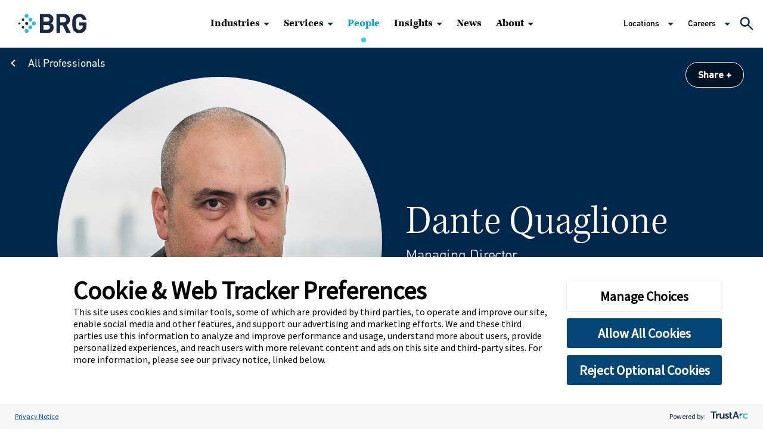

--- FILE ---
content_type: text/html; charset=utf-8
request_url: https://www.thinkbrg.com/people/dante-quaglione/
body_size: 42327
content:
<!doctype html>
<html data-n-head-ssr lang="en" data-n-head="%7B%22lang%22:%7B%22ssr%22:%22en%22%7D%7D">
  <head >
    <meta data-n-head="ssr" charset="utf-8"><meta data-n-head="ssr" name="viewport" content="width=device-width, initial-scale=1.0"><meta data-n-head="ssr" name="referrer" content="strict-origin-when-cross-origin"><meta data-n-head="ssr" http-equiv="X-UA-Compatible" content="IE=Edge"><meta data-n-head="ssr" data-hid="description" name="description" content="Dr. Dante Quaglione holds a PhD in economics and has worked as an economist and strategist for over twenty-five years, primarily as a senior expert with leading global economic and strategy consulting companies."><meta data-n-head="ssr" data-hid="lastModified" name="lastModified" content="Mon, 19 May 2025 11:39:45 GMT"><meta data-n-head="ssr" data-hid="og:title" property="og:title" content="Dante Quaglione | People | BRG"><meta data-n-head="ssr" data-hid="og:description" property="og:description" content="Dr. Dante Quaglione holds a PhD in economics and has worked as an economist and strategist for over twenty-five years, primarily as a senior expert with leading global economic consultancies.
He has advised clients in the European Union, Africa, the Americas, Asia, and the Middle East. His expertise spans the entire realm of applied economics, including:

Private antitrust litigation (e.g., card schemes, heavy duty detergents, Forex manipulation)
Innovation economics, novel market failures (i.e., coordination failures and time-inconsistent policies), and dynamic efficiency (including FRAND policy, licensing, and litigation)
Abuse of dominance (predation and margin squeeze in the energy, telecommunications and media, and airport industries, exclusionary practices in big data)
Public policy (policy design, policy implementation, and policy impact analyses at the industry, ecosystem, and macroeconomic levels)
Company, license, and concession valuation (in the energy and transport industries)
Regulatory design and implementation (electricity, gas, telecommunications and media, airports, railways, and motorway industries)
Labour economics and policy (labour market analysis, jobless growth, labour policies in advanced and emerging economies, including minimum wage policy)

"><meta data-n-head="ssr" data-hid="og:image" property="og:image" content="https://media.thinkbrg.com/wp-content/uploads/2020/03/28170025/BRG-WebsiteSharing.png"><meta data-n-head="ssr" data-hid="og:url" property="og:url" content="https://www.thinkbrg.com/people/dante-quaglione/"><meta data-n-head="ssr" data-hid="twitter:card" name="twitter:card" content="summary_large_image"><meta data-n-head="ssr" data-hid="twitter:title" name="twitter:title" content="Dante Quaglione | People | BRG"><meta data-n-head="ssr" data-hid="twitter:description" name="twitter:description" content="Dr. Dante Quaglione holds a PhD in economics and has worked as an economist and strategist for over twenty-five years, primarily as a senior expert with leading global economic consultancies.
He has advised clients in the European Union, Africa, the Americas, Asia, and the Middle East. His expertise spans the entire realm of applied economics, including:

Private antitrust litigation (e.g., card schemes, heavy duty detergents, Forex manipulation)
Innovation economics, novel market failures (i.e., coordination failures and time-inconsistent policies), and dynamic efficiency (including FRAND policy, licensing, and litigation)
Abuse of dominance (predation and margin squeeze in the energy, telecommunications and media, and airport industries, exclusionary practices in big data)
Public policy (policy design, policy implementation, and policy impact analyses at the industry, ecosystem, and macroeconomic levels)
Company, license, and concession valuation (in the energy and transport industries)
Regulatory design and implementation (electricity, gas, telecommunications and media, airports, railways, and motorway industries)
Labour economics and policy (labour market analysis, jobless growth, labour policies in advanced and emerging economies, including minimum wage policy)

"><meta data-n-head="ssr" data-hid="twitter:image" name="twitter:image" content="https://media.thinkbrg.com/wp-content/uploads/2020/03/18154306/ITW_Social_Media2.jpg"><meta data-n-head="ssr" data-hid="twitter:site" name="twitter:site" content="@BRGexpert"><meta data-n-head="ssr" data-hid="oni_section" name="oni_section" content="people"><meta data-n-head="ssr" data-hid="oni_name" name="oni_name" content="Dante Quaglione | Economics | Antitrust | Innovation | Business Strategy | People | BRG"><meta data-n-head="ssr" data-hid="oni_name2" name="oni_name2" content="Dante Quaglione | Economics | Antitrust | Innovation | Business Strategy | People | BRG"><meta data-n-head="ssr" data-hid="oni_name3" name="oni_name3" content="Dante Quaglione | Economics | Antitrust | Innovation | Business Strategy | People | BRG"><title>Dante Quaglione | Economics | Antitrust | Innovation | Business Strategy | People | BRG</title><link data-n-head="ssr" rel="stylesheet" href="https://use.typekit.net/rog2ylx.css"><link data-n-head="ssr" rel="canonical" id="canonical" href="https://www.thinkbrg.com/people/dante-quaglione/"><link rel="preload" href="/_nuxt/17c5a8a.js" as="script"><link rel="preload" href="/_nuxt/3ed534b.js" as="script"><link rel="preload" href="/_nuxt/7209efd.js" as="script"><link rel="preload" href="/_nuxt/cd55e7c.js" as="script"><link rel="preload" href="/_nuxt/8c3c579.js" as="script"><link rel="preload" href="/_nuxt/1e95b90.js" as="script"><link rel="preload" href="/_nuxt/edb48e3.js" as="script"><style data-vue-ssr-id="329dd762:0 19795224:0 734d8a41:0 0ecff6e1:0 2e7480a0:0 1f9fa406:0 308ea3a6:0 10b8d122:0 5c7b2778:0 438ef9e0:0 fa5318de:0 48ead29e:0 0c5d732d:0 881edb5e:0 23a8784a:0 29910099:0 3b23520f:0 ddc80678:0 32aa6405:0 4dce2dae:0 128a9ae8:0 36db282c:0 1a34aedf:0 2b523964:0 4c0fe4c0:0 b8cfc1c8:0 54895a9e:0 c1df7994:0 8c69d8ce:0 782d090c:0 3c922c7f:0 e4dc0f6e:0 7b865ccc:0 1999fc5e:0 4facd69c:0 8bc71b56:0 79e35490:0">@font-face{font-family:swiper-icons;font-style:normal;font-weight:400;src:url("data:application/font-woff;charset=utf-8;base64, [base64]//wADZ2x5ZgAAAywAAADMAAAD2MHtryVoZWFkAAABbAAAADAAAAA2E2+eoWhoZWEAAAGcAAAAHwAAACQC9gDzaG10eAAAAigAAAAZAAAArgJkABFsb2NhAAAC0AAAAFoAAABaFQAUGG1heHAAAAG8AAAAHwAAACAAcABAbmFtZQAAA/gAAAE5AAACXvFdBwlwb3N0AAAFNAAAAGIAAACE5s74hXjaY2BkYGAAYpf5Hu/j+W2+MnAzMYDAzaX6QjD6/4//Bxj5GA8AuRwMYGkAPywL13jaY2BkYGA88P8Agx4j+/8fQDYfA1AEBWgDAIB2BOoAeNpjYGRgYNBh4GdgYgABEMnIABJzYNADCQAACWgAsQB42mNgYfzCOIGBlYGB0YcxjYGBwR1Kf2WQZGhhYGBiYGVmgAFGBiQQkOaawtDAoMBQxXjg/wEGPcYDDA4wNUA2CCgwsAAAO4EL6gAAeNpj2M0gyAACqxgGNWBkZ2D4/wMA+xkDdgAAAHjaY2BgYGaAYBkGRgYQiAHyGMF8FgYHIM3DwMHABGQrMOgyWDLEM1T9/w8UBfEMgLzE////P/5//f/V/xv+r4eaAAeMbAxwIUYmIMHEgKYAYjUcsDAwsLKxc3BycfPw8jEQA/[base64]/uznmfPFBNODM2K7MTQ45YEAZqGP81AmGGcF3iPqOop0r1SPTaTbVkfUe4HXj97wYE+yNwWYxwWu4v1ugWHgo3S1XdZEVqWM7ET0cfnLGxWfkgR42o2PvWrDMBSFj/IHLaF0zKjRgdiVMwScNRAoWUoH78Y2icB/yIY09An6AH2Bdu/UB+yxopYshQiEvnvu0dURgDt8QeC8PDw7Fpji3fEA4z/PEJ6YOB5hKh4dj3EvXhxPqH/SKUY3rJ7srZ4FZnh1PMAtPhwP6fl2PMJMPDgeQ4rY8YT6Gzao0eAEA409DuggmTnFnOcSCiEiLMgxCiTI6Cq5DZUd3Qmp10vO0LaLTd2cjN4fOumlc7lUYbSQcZFkutRG7g6JKZKy0RmdLY680CDnEJ+UMkpFFe1RN7nxdVpXrC4aTtnaurOnYercZg2YVmLN/d/gczfEimrE/fs/bOuq29Zmn8tloORaXgZgGa78yO9/cnXm2BpaGvq25Dv9S4E9+5SIc9PqupJKhYFSSl47+Qcr1mYNAAAAeNptw0cKwkAAAMDZJA8Q7OUJvkLsPfZ6zFVERPy8qHh2YER+3i/BP83vIBLLySsoKimrqKqpa2hp6+jq6RsYGhmbmJqZSy0sraxtbO3sHRydnEMU4uR6yx7JJXveP7WrDycAAAAAAAH//wACeNpjYGRgYOABYhkgZgJCZgZNBkYGLQZtIJsFLMYAAAw3ALgAeNolizEKgDAQBCchRbC2sFER0YD6qVQiBCv/H9ezGI6Z5XBAw8CBK/m5iQQVauVbXLnOrMZv2oLdKFa8Pjuru2hJzGabmOSLzNMzvutpB3N42mNgZGBg4GKQYzBhYMxJLMlj4GBgAYow/P/PAJJhLM6sSoWKfWCAAwDAjgbRAAB42mNgYGBkAIIbCZo5IPrmUn0hGA0AO8EFTQAA") format("woff")}:root{--swiper-theme-color:#007aff}.swiper-container{list-style:none;margin-left:auto;margin-right:auto;overflow:hidden;padding:0;position:relative;z-index:1}.swiper-container-vertical>.swiper-wrapper{flex-direction:column}.swiper-wrapper{box-sizing:content-box;display:flex;height:100%;position:relative;transition-property:transform;width:100%;z-index:1}.swiper-container-android .swiper-slide,.swiper-wrapper{transform:translateZ(0)}.swiper-container-multirow>.swiper-wrapper{flex-wrap:wrap}.swiper-container-multirow-column>.swiper-wrapper{flex-direction:column;flex-wrap:wrap}.swiper-container-free-mode>.swiper-wrapper{margin:0 auto;transition-timing-function:ease-out}.swiper-container-pointer-events{touch-action:pan-y}.swiper-container-pointer-events.swiper-container-vertical{touch-action:pan-x}.swiper-slide{flex-shrink:0;height:100%;position:relative;transition-property:transform;width:100%}.swiper-slide-invisible-blank{visibility:hidden}.swiper-container-autoheight,.swiper-container-autoheight .swiper-slide{height:auto}.swiper-container-autoheight .swiper-wrapper{align-items:flex-start;transition-property:transform,height}.swiper-container-3d{perspective:1200px}.swiper-container-3d .swiper-cube-shadow,.swiper-container-3d .swiper-slide,.swiper-container-3d .swiper-slide-shadow-bottom,.swiper-container-3d .swiper-slide-shadow-left,.swiper-container-3d .swiper-slide-shadow-right,.swiper-container-3d .swiper-slide-shadow-top,.swiper-container-3d .swiper-wrapper{transform-style:preserve-3d}.swiper-container-3d .swiper-slide-shadow-bottom,.swiper-container-3d .swiper-slide-shadow-left,.swiper-container-3d .swiper-slide-shadow-right,.swiper-container-3d .swiper-slide-shadow-top{height:100%;left:0;pointer-events:none;position:absolute;top:0;width:100%;z-index:10}.swiper-container-3d .swiper-slide-shadow-left{background-image:linear-gradient(270deg,rgba(0,0,0,.5),transparent)}.swiper-container-3d .swiper-slide-shadow-right{background-image:linear-gradient(90deg,rgba(0,0,0,.5),transparent)}.swiper-container-3d .swiper-slide-shadow-top{background-image:linear-gradient(0deg,rgba(0,0,0,.5),transparent)}.swiper-container-3d .swiper-slide-shadow-bottom{background-image:linear-gradient(180deg,rgba(0,0,0,.5),transparent)}.swiper-container-css-mode>.swiper-wrapper{overflow:auto;scrollbar-width:none;-ms-overflow-style:none}.swiper-container-css-mode>.swiper-wrapper::-webkit-scrollbar{display:none}.swiper-container-css-mode>.swiper-wrapper>.swiper-slide{scroll-snap-align:start start}.swiper-container-horizontal.swiper-container-css-mode>.swiper-wrapper{scroll-snap-type:x mandatory}.swiper-container-vertical.swiper-container-css-mode>.swiper-wrapper{scroll-snap-type:y mandatory}@keyframes spinAround{0%{transform:rotate(0deg)}to{transform:rotate(359deg)}}.is-unselectable{-webkit-touch-callout:none;-webkit-user-select:none;-moz-user-select:none;user-select:none}.is-overlay{bottom:0;left:0;position:absolute;right:0;top:0}.is-clearfix:after{clear:both;content:" ";display:table}.is-pulled-left{float:left!important}.is-pulled-right{float:right!important}.is-clipped{overflow:hidden!important}.is-size-1{font-size:3rem!important}.is-size-2{font-size:2.5rem!important}.is-size-3{font-size:2rem!important}.is-size-4{font-size:1.5rem!important}.is-size-5{font-size:1.25rem!important}.is-size-6{font-size:1rem!important}.is-size-7{font-size:.75rem!important}@media screen and (max-width:768px){.is-size-1-mobile{font-size:3rem!important}.is-size-2-mobile{font-size:2.5rem!important}.is-size-3-mobile{font-size:2rem!important}.is-size-4-mobile{font-size:1.5rem!important}.is-size-5-mobile{font-size:1.25rem!important}.is-size-6-mobile{font-size:1rem!important}.is-size-7-mobile{font-size:.75rem!important}}@media print,screen and (min-width:769px){.is-size-1-tablet{font-size:3rem!important}.is-size-2-tablet{font-size:2.5rem!important}.is-size-3-tablet{font-size:2rem!important}.is-size-4-tablet{font-size:1.5rem!important}.is-size-5-tablet{font-size:1.25rem!important}.is-size-6-tablet{font-size:1rem!important}.is-size-7-tablet{font-size:.75rem!important}}@media screen and (max-width:1023px){.is-size-1-touch{font-size:3rem!important}.is-size-2-touch{font-size:2.5rem!important}.is-size-3-touch{font-size:2rem!important}.is-size-4-touch{font-size:1.5rem!important}.is-size-5-touch{font-size:1.25rem!important}.is-size-6-touch{font-size:1rem!important}.is-size-7-touch{font-size:.75rem!important}}@media screen and (min-width:1024px){.is-size-1-desktop{font-size:3rem!important}.is-size-2-desktop{font-size:2.5rem!important}.is-size-3-desktop{font-size:2rem!important}.is-size-4-desktop{font-size:1.5rem!important}.is-size-5-desktop{font-size:1.25rem!important}.is-size-6-desktop{font-size:1rem!important}.is-size-7-desktop{font-size:.75rem!important}}@media screen and (min-width:1216px){.is-size-1-widescreen{font-size:3rem!important}.is-size-2-widescreen{font-size:2.5rem!important}.is-size-3-widescreen{font-size:2rem!important}.is-size-4-widescreen{font-size:1.5rem!important}.is-size-5-widescreen{font-size:1.25rem!important}.is-size-6-widescreen{font-size:1rem!important}.is-size-7-widescreen{font-size:.75rem!important}}@media screen and (min-width:1408px){.is-size-1-fullhd{font-size:3rem!important}.is-size-2-fullhd{font-size:2.5rem!important}.is-size-3-fullhd{font-size:2rem!important}.is-size-4-fullhd{font-size:1.5rem!important}.is-size-5-fullhd{font-size:1.25rem!important}.is-size-6-fullhd{font-size:1rem!important}.is-size-7-fullhd{font-size:.75rem!important}}.has-text-centered{text-align:center!important}.has-text-justified{text-align:justify!important}.has-text-left{text-align:left!important}.has-text-right{text-align:right!important}@media screen and (max-width:768px){.has-text-centered-mobile{text-align:center!important}}@media print,screen and (min-width:769px){.has-text-centered-tablet{text-align:center!important}}@media screen and (min-width:769px)and (max-width:1023px){.has-text-centered-tablet-only{text-align:center!important}}@media screen and (max-width:1023px){.has-text-centered-touch{text-align:center!important}}@media screen and (min-width:1024px){.has-text-centered-desktop{text-align:center!important}}@media screen and (min-width:1024px)and (max-width:1215px){.has-text-centered-desktop-only{text-align:center!important}}@media screen and (min-width:1216px){.has-text-centered-widescreen{text-align:center!important}}@media screen and (min-width:1216px)and (max-width:1407px){.has-text-centered-widescreen-only{text-align:center!important}}@media screen and (min-width:1408px){.has-text-centered-fullhd{text-align:center!important}}@media screen and (max-width:768px){.has-text-justified-mobile{text-align:justify!important}}@media print,screen and (min-width:769px){.has-text-justified-tablet{text-align:justify!important}}@media screen and (min-width:769px)and (max-width:1023px){.has-text-justified-tablet-only{text-align:justify!important}}@media screen and (max-width:1023px){.has-text-justified-touch{text-align:justify!important}}@media screen and (min-width:1024px){.has-text-justified-desktop{text-align:justify!important}}@media screen and (min-width:1024px)and (max-width:1215px){.has-text-justified-desktop-only{text-align:justify!important}}@media screen and (min-width:1216px){.has-text-justified-widescreen{text-align:justify!important}}@media screen and (min-width:1216px)and (max-width:1407px){.has-text-justified-widescreen-only{text-align:justify!important}}@media screen and (min-width:1408px){.has-text-justified-fullhd{text-align:justify!important}}@media screen and (max-width:768px){.has-text-left-mobile{text-align:left!important}}@media print,screen and (min-width:769px){.has-text-left-tablet{text-align:left!important}}@media screen and (min-width:769px)and (max-width:1023px){.has-text-left-tablet-only{text-align:left!important}}@media screen and (max-width:1023px){.has-text-left-touch{text-align:left!important}}@media screen and (min-width:1024px){.has-text-left-desktop{text-align:left!important}}@media screen and (min-width:1024px)and (max-width:1215px){.has-text-left-desktop-only{text-align:left!important}}@media screen and (min-width:1216px){.has-text-left-widescreen{text-align:left!important}}@media screen and (min-width:1216px)and (max-width:1407px){.has-text-left-widescreen-only{text-align:left!important}}@media screen and (min-width:1408px){.has-text-left-fullhd{text-align:left!important}}@media screen and (max-width:768px){.has-text-right-mobile{text-align:right!important}}@media print,screen and (min-width:769px){.has-text-right-tablet{text-align:right!important}}@media screen and (min-width:769px)and (max-width:1023px){.has-text-right-tablet-only{text-align:right!important}}@media screen and (max-width:1023px){.has-text-right-touch{text-align:right!important}}@media screen and (min-width:1024px){.has-text-right-desktop{text-align:right!important}}@media screen and (min-width:1024px)and (max-width:1215px){.has-text-right-desktop-only{text-align:right!important}}@media screen and (min-width:1216px){.has-text-right-widescreen{text-align:right!important}}@media screen and (min-width:1216px)and (max-width:1407px){.has-text-right-widescreen-only{text-align:right!important}}@media screen and (min-width:1408px){.has-text-right-fullhd{text-align:right!important}}.is-capitalized{text-transform:capitalize!important}.is-lowercase{text-transform:lowercase!important}.is-uppercase{text-transform:uppercase!important}.is-italic{font-style:italic!important}.has-text-white{color:#fff!important}a.has-text-white:focus,a.has-text-white:hover{color:#e6e6e6!important}.has-background-white{background-color:#fff!important}.has-text-black{color:#0a0a0a!important}a.has-text-black:focus,a.has-text-black:hover{color:#000!important}.has-background-black{background-color:#0a0a0a!important}.has-text-light{color:#f5f5f5!important}a.has-text-light:focus,a.has-text-light:hover{color:#dbdbdb!important}.has-background-light{background-color:#f5f5f5!important}.has-text-dark{color:#363636!important}a.has-text-dark:focus,a.has-text-dark:hover{color:#1c1c1c!important}.has-background-dark{background-color:#363636!important}.has-text-primary{color:#00d1b2!important}a.has-text-primary:focus,a.has-text-primary:hover{color:#009e86!important}.has-background-primary{background-color:#00d1b2!important}.has-text-link{color:#3273dc!important}a.has-text-link:focus,a.has-text-link:hover{color:#205bbc!important}.has-background-link{background-color:#3273dc!important}.has-text-info{color:#209cee!important}a.has-text-info:focus,a.has-text-info:hover{color:#0f81cc!important}.has-background-info{background-color:#209cee!important}.has-text-success{color:#23d160!important}a.has-text-success:focus,a.has-text-success:hover{color:#1ca64c!important}.has-background-success{background-color:#23d160!important}.has-text-warning{color:#ffdd57!important}a.has-text-warning:focus,a.has-text-warning:hover{color:#ffd324!important}.has-background-warning{background-color:#ffdd57!important}.has-text-danger{color:#ff3860!important}a.has-text-danger:focus,a.has-text-danger:hover{color:#ff0537!important}.has-background-danger{background-color:#ff3860!important}.has-text-black-bis{color:#121212!important}.has-background-black-bis{background-color:#121212!important}.has-text-black-ter{color:#242424!important}.has-background-black-ter{background-color:#242424!important}.has-text-grey-darker{color:#363636!important}.has-background-grey-darker{background-color:#363636!important}.has-text-grey-dark{color:#4a4a4a!important}.has-background-grey-dark{background-color:#4a4a4a!important}.has-text-grey{color:#7a7a7a!important}.has-background-grey{background-color:#7a7a7a!important}.has-text-grey-light{color:#b5b5b5!important}.has-background-grey-light{background-color:#b5b5b5!important}.has-text-grey-lighter{color:#dbdbdb!important}.has-background-grey-lighter{background-color:#dbdbdb!important}.has-text-white-ter{color:#f5f5f5!important}.has-background-white-ter{background-color:#f5f5f5!important}.has-text-white-bis{color:#fafafa!important}.has-background-white-bis{background-color:#fafafa!important}.has-text-weight-light{font-weight:300!important}.has-text-weight-normal{font-weight:400!important}.has-text-weight-medium{font-weight:500!important}.has-text-weight-semibold{font-weight:600!important}.has-text-weight-bold{font-weight:700!important}.is-family-primary,.is-family-sans-serif,.is-family-secondary{font-family:BlinkMacSystemFont,-apple-system,"Segoe UI","Roboto","Oxygen","Ubuntu","Cantarell","Fira Sans","Droid Sans","Helvetica Neue","Helvetica","Arial",sans-serif!important}.is-family-code,.is-family-monospace{font-family:monospace!important}.is-block{display:block!important}@media screen and (max-width:768px){.is-block-mobile{display:block!important}}@media print,screen and (min-width:769px){.is-block-tablet{display:block!important}}@media screen and (min-width:769px)and (max-width:1023px){.is-block-tablet-only{display:block!important}}@media screen and (max-width:1023px){.is-block-touch{display:block!important}}@media screen and (min-width:1024px){.is-block-desktop{display:block!important}}@media screen and (min-width:1024px)and (max-width:1215px){.is-block-desktop-only{display:block!important}}@media screen and (min-width:1216px){.is-block-widescreen{display:block!important}}@media screen and (min-width:1216px)and (max-width:1407px){.is-block-widescreen-only{display:block!important}}@media screen and (min-width:1408px){.is-block-fullhd{display:block!important}}.is-flex{display:flex!important}@media screen and (max-width:768px){.is-flex-mobile{display:flex!important}}@media print,screen and (min-width:769px){.is-flex-tablet{display:flex!important}}@media screen and (min-width:769px)and (max-width:1023px){.is-flex-tablet-only{display:flex!important}}@media screen and (max-width:1023px){.is-flex-touch{display:flex!important}}@media screen and (min-width:1024px){.is-flex-desktop{display:flex!important}}@media screen and (min-width:1024px)and (max-width:1215px){.is-flex-desktop-only{display:flex!important}}@media screen and (min-width:1216px){.is-flex-widescreen{display:flex!important}}@media screen and (min-width:1216px)and (max-width:1407px){.is-flex-widescreen-only{display:flex!important}}@media screen and (min-width:1408px){.is-flex-fullhd{display:flex!important}}.is-inline{display:inline!important}@media screen and (max-width:768px){.is-inline-mobile{display:inline!important}}@media print,screen and (min-width:769px){.is-inline-tablet{display:inline!important}}@media screen and (min-width:769px)and (max-width:1023px){.is-inline-tablet-only{display:inline!important}}@media screen and (max-width:1023px){.is-inline-touch{display:inline!important}}@media screen and (min-width:1024px){.is-inline-desktop{display:inline!important}}@media screen and (min-width:1024px)and (max-width:1215px){.is-inline-desktop-only{display:inline!important}}@media screen and (min-width:1216px){.is-inline-widescreen{display:inline!important}}@media screen and (min-width:1216px)and (max-width:1407px){.is-inline-widescreen-only{display:inline!important}}@media screen and (min-width:1408px){.is-inline-fullhd{display:inline!important}}.is-inline-block{display:inline-block!important}@media screen and (max-width:768px){.is-inline-block-mobile{display:inline-block!important}}@media print,screen and (min-width:769px){.is-inline-block-tablet{display:inline-block!important}}@media screen and (min-width:769px)and (max-width:1023px){.is-inline-block-tablet-only{display:inline-block!important}}@media screen and (max-width:1023px){.is-inline-block-touch{display:inline-block!important}}@media screen and (min-width:1024px){.is-inline-block-desktop{display:inline-block!important}}@media screen and (min-width:1024px)and (max-width:1215px){.is-inline-block-desktop-only{display:inline-block!important}}@media screen and (min-width:1216px){.is-inline-block-widescreen{display:inline-block!important}}@media screen and (min-width:1216px)and (max-width:1407px){.is-inline-block-widescreen-only{display:inline-block!important}}@media screen and (min-width:1408px){.is-inline-block-fullhd{display:inline-block!important}}.is-inline-flex{display:inline-flex!important}@media screen and (max-width:768px){.is-inline-flex-mobile{display:inline-flex!important}}@media print,screen and (min-width:769px){.is-inline-flex-tablet{display:inline-flex!important}}@media screen and (min-width:769px)and (max-width:1023px){.is-inline-flex-tablet-only{display:inline-flex!important}}@media screen and (max-width:1023px){.is-inline-flex-touch{display:inline-flex!important}}@media screen and (min-width:1024px){.is-inline-flex-desktop{display:inline-flex!important}}@media screen and (min-width:1024px)and (max-width:1215px){.is-inline-flex-desktop-only{display:inline-flex!important}}@media screen and (min-width:1216px){.is-inline-flex-widescreen{display:inline-flex!important}}@media screen and (min-width:1216px)and (max-width:1407px){.is-inline-flex-widescreen-only{display:inline-flex!important}}@media screen and (min-width:1408px){.is-inline-flex-fullhd{display:inline-flex!important}}.is-hidden{display:none!important}.is-sr-only{border:none!important;clip:rect(0,0,0,0)!important;height:.01em!important;overflow:hidden!important;padding:0!important;position:absolute!important;white-space:nowrap!important;width:.01em!important}@media screen and (max-width:768px){.is-hidden-mobile{display:none!important}}@media print,screen and (min-width:769px){.is-hidden-tablet{display:none!important}}@media screen and (min-width:769px)and (max-width:1023px){.is-hidden-tablet-only{display:none!important}}@media screen and (max-width:1023px){.is-hidden-touch{display:none!important}}@media screen and (min-width:1024px){.is-hidden-desktop{display:none!important}}@media screen and (min-width:1024px)and (max-width:1215px){.is-hidden-desktop-only{display:none!important}}@media screen and (min-width:1216px){.is-hidden-widescreen{display:none!important}}@media screen and (min-width:1216px)and (max-width:1407px){.is-hidden-widescreen-only{display:none!important}}@media screen and (min-width:1408px){.is-hidden-fullhd{display:none!important}}.is-invisible{visibility:hidden!important}@media screen and (max-width:768px){.is-invisible-mobile{visibility:hidden!important}}@media print,screen and (min-width:769px){.is-invisible-tablet{visibility:hidden!important}}@media screen and (min-width:769px)and (max-width:1023px){.is-invisible-tablet-only{visibility:hidden!important}}@media screen and (max-width:1023px){.is-invisible-touch{visibility:hidden!important}}@media screen and (min-width:1024px){.is-invisible-desktop{visibility:hidden!important}}@media screen and (min-width:1024px)and (max-width:1215px){.is-invisible-desktop-only{visibility:hidden!important}}@media screen and (min-width:1216px){.is-invisible-widescreen{visibility:hidden!important}}@media screen and (min-width:1216px)and (max-width:1407px){.is-invisible-widescreen-only{visibility:hidden!important}}@media screen and (min-width:1408px){.is-invisible-fullhd{visibility:hidden!important}}.is-marginless{margin:0!important}.is-paddingless{padding:0!important}.is-radiusless{border-radius:0!important}.is-shadowless{box-shadow:none!important}.is-relative{position:relative!important}.column{display:block;flex-basis:0;flex-grow:1;flex-shrink:1;padding:.75rem}.columns.is-mobile>.column.is-narrow{flex:none}.columns.is-mobile>.column.is-full{flex:none;width:100%}.columns.is-mobile>.column.is-three-quarters{flex:none;width:75%}.columns.is-mobile>.column.is-two-thirds{flex:none;width:66.6666%}.columns.is-mobile>.column.is-half{flex:none;width:50%}.columns.is-mobile>.column.is-one-third{flex:none;width:33.3333%}.columns.is-mobile>.column.is-one-quarter{flex:none;width:25%}.columns.is-mobile>.column.is-one-fifth{flex:none;width:20%}.columns.is-mobile>.column.is-two-fifths{flex:none;width:40%}.columns.is-mobile>.column.is-three-fifths{flex:none;width:60%}.columns.is-mobile>.column.is-four-fifths{flex:none;width:80%}.columns.is-mobile>.column.is-offset-three-quarters{margin-left:75%}.columns.is-mobile>.column.is-offset-two-thirds{margin-left:66.6666%}.columns.is-mobile>.column.is-offset-half{margin-left:50%}.columns.is-mobile>.column.is-offset-one-third{margin-left:33.3333%}.columns.is-mobile>.column.is-offset-one-quarter{margin-left:25%}.columns.is-mobile>.column.is-offset-one-fifth{margin-left:20%}.columns.is-mobile>.column.is-offset-two-fifths{margin-left:40%}.columns.is-mobile>.column.is-offset-three-fifths{margin-left:60%}.columns.is-mobile>.column.is-offset-four-fifths{margin-left:80%}.columns.is-mobile>.column.is-0{flex:none;width:0}.columns.is-mobile>.column.is-offset-0{margin-left:0}.columns.is-mobile>.column.is-1{flex:none;width:8.3333333333%}.columns.is-mobile>.column.is-offset-1{margin-left:8.3333333333%}.columns.is-mobile>.column.is-2{flex:none;width:16.6666666667%}.columns.is-mobile>.column.is-offset-2{margin-left:16.6666666667%}.columns.is-mobile>.column.is-3{flex:none;width:25%}.columns.is-mobile>.column.is-offset-3{margin-left:25%}.columns.is-mobile>.column.is-4{flex:none;width:33.3333333333%}.columns.is-mobile>.column.is-offset-4{margin-left:33.3333333333%}.columns.is-mobile>.column.is-5{flex:none;width:41.6666666667%}.columns.is-mobile>.column.is-offset-5{margin-left:41.6666666667%}.columns.is-mobile>.column.is-6{flex:none;width:50%}.columns.is-mobile>.column.is-offset-6{margin-left:50%}.columns.is-mobile>.column.is-7{flex:none;width:58.3333333333%}.columns.is-mobile>.column.is-offset-7{margin-left:58.3333333333%}.columns.is-mobile>.column.is-8{flex:none;width:66.6666666667%}.columns.is-mobile>.column.is-offset-8{margin-left:66.6666666667%}.columns.is-mobile>.column.is-9{flex:none;width:75%}.columns.is-mobile>.column.is-offset-9{margin-left:75%}.columns.is-mobile>.column.is-10{flex:none;width:83.3333333333%}.columns.is-mobile>.column.is-offset-10{margin-left:83.3333333333%}.columns.is-mobile>.column.is-11{flex:none;width:91.6666666667%}.columns.is-mobile>.column.is-offset-11{margin-left:91.6666666667%}.columns.is-mobile>.column.is-12{flex:none;width:100%}.columns.is-mobile>.column.is-offset-12{margin-left:100%}@media screen and (max-width:768px){.column.is-narrow-mobile{flex:none}.column.is-full-mobile{flex:none;width:100%}.column.is-three-quarters-mobile{flex:none;width:75%}.column.is-two-thirds-mobile{flex:none;width:66.6666%}.column.is-half-mobile{flex:none;width:50%}.column.is-one-third-mobile{flex:none;width:33.3333%}.column.is-one-quarter-mobile{flex:none;width:25%}.column.is-one-fifth-mobile{flex:none;width:20%}.column.is-two-fifths-mobile{flex:none;width:40%}.column.is-three-fifths-mobile{flex:none;width:60%}.column.is-four-fifths-mobile{flex:none;width:80%}.column.is-offset-three-quarters-mobile{margin-left:75%}.column.is-offset-two-thirds-mobile{margin-left:66.6666%}.column.is-offset-half-mobile{margin-left:50%}.column.is-offset-one-third-mobile{margin-left:33.3333%}.column.is-offset-one-quarter-mobile{margin-left:25%}.column.is-offset-one-fifth-mobile{margin-left:20%}.column.is-offset-two-fifths-mobile{margin-left:40%}.column.is-offset-three-fifths-mobile{margin-left:60%}.column.is-offset-four-fifths-mobile{margin-left:80%}.column.is-0-mobile{flex:none;width:0}.column.is-offset-0-mobile{margin-left:0}.column.is-1-mobile{flex:none;width:8.3333333333%}.column.is-offset-1-mobile{margin-left:8.3333333333%}.column.is-2-mobile{flex:none;width:16.6666666667%}.column.is-offset-2-mobile{margin-left:16.6666666667%}.column.is-3-mobile{flex:none;width:25%}.column.is-offset-3-mobile{margin-left:25%}.column.is-4-mobile{flex:none;width:33.3333333333%}.column.is-offset-4-mobile{margin-left:33.3333333333%}.column.is-5-mobile{flex:none;width:41.6666666667%}.column.is-offset-5-mobile{margin-left:41.6666666667%}.column.is-6-mobile{flex:none;width:50%}.column.is-offset-6-mobile{margin-left:50%}.column.is-7-mobile{flex:none;width:58.3333333333%}.column.is-offset-7-mobile{margin-left:58.3333333333%}.column.is-8-mobile{flex:none;width:66.6666666667%}.column.is-offset-8-mobile{margin-left:66.6666666667%}.column.is-9-mobile{flex:none;width:75%}.column.is-offset-9-mobile{margin-left:75%}.column.is-10-mobile{flex:none;width:83.3333333333%}.column.is-offset-10-mobile{margin-left:83.3333333333%}.column.is-11-mobile{flex:none;width:91.6666666667%}.column.is-offset-11-mobile{margin-left:91.6666666667%}.column.is-12-mobile{flex:none;width:100%}.column.is-offset-12-mobile{margin-left:100%}}@media print,screen and (min-width:769px){.column.is-narrow,.column.is-narrow-tablet{flex:none}.column.is-full,.column.is-full-tablet{flex:none;width:100%}.column.is-three-quarters,.column.is-three-quarters-tablet{flex:none;width:75%}.column.is-two-thirds,.column.is-two-thirds-tablet{flex:none;width:66.6666%}.column.is-half,.column.is-half-tablet{flex:none;width:50%}.column.is-one-third,.column.is-one-third-tablet{flex:none;width:33.3333%}.column.is-one-quarter,.column.is-one-quarter-tablet{flex:none;width:25%}.column.is-one-fifth,.column.is-one-fifth-tablet{flex:none;width:20%}.column.is-two-fifths,.column.is-two-fifths-tablet{flex:none;width:40%}.column.is-three-fifths,.column.is-three-fifths-tablet{flex:none;width:60%}.column.is-four-fifths,.column.is-four-fifths-tablet{flex:none;width:80%}.column.is-offset-three-quarters,.column.is-offset-three-quarters-tablet{margin-left:75%}.column.is-offset-two-thirds,.column.is-offset-two-thirds-tablet{margin-left:66.6666%}.column.is-offset-half,.column.is-offset-half-tablet{margin-left:50%}.column.is-offset-one-third,.column.is-offset-one-third-tablet{margin-left:33.3333%}.column.is-offset-one-quarter,.column.is-offset-one-quarter-tablet{margin-left:25%}.column.is-offset-one-fifth,.column.is-offset-one-fifth-tablet{margin-left:20%}.column.is-offset-two-fifths,.column.is-offset-two-fifths-tablet{margin-left:40%}.column.is-offset-three-fifths,.column.is-offset-three-fifths-tablet{margin-left:60%}.column.is-offset-four-fifths,.column.is-offset-four-fifths-tablet{margin-left:80%}.column.is-0,.column.is-0-tablet{flex:none;width:0}.column.is-offset-0,.column.is-offset-0-tablet{margin-left:0}.column.is-1,.column.is-1-tablet{flex:none;width:8.3333333333%}.column.is-offset-1,.column.is-offset-1-tablet{margin-left:8.3333333333%}.column.is-2,.column.is-2-tablet{flex:none;width:16.6666666667%}.column.is-offset-2,.column.is-offset-2-tablet{margin-left:16.6666666667%}.column.is-3,.column.is-3-tablet{flex:none;width:25%}.column.is-offset-3,.column.is-offset-3-tablet{margin-left:25%}.column.is-4,.column.is-4-tablet{flex:none;width:33.3333333333%}.column.is-offset-4,.column.is-offset-4-tablet{margin-left:33.3333333333%}.column.is-5,.column.is-5-tablet{flex:none;width:41.6666666667%}.column.is-offset-5,.column.is-offset-5-tablet{margin-left:41.6666666667%}.column.is-6,.column.is-6-tablet{flex:none;width:50%}.column.is-offset-6,.column.is-offset-6-tablet{margin-left:50%}.column.is-7,.column.is-7-tablet{flex:none;width:58.3333333333%}.column.is-offset-7,.column.is-offset-7-tablet{margin-left:58.3333333333%}.column.is-8,.column.is-8-tablet{flex:none;width:66.6666666667%}.column.is-offset-8,.column.is-offset-8-tablet{margin-left:66.6666666667%}.column.is-9,.column.is-9-tablet{flex:none;width:75%}.column.is-offset-9,.column.is-offset-9-tablet{margin-left:75%}.column.is-10,.column.is-10-tablet{flex:none;width:83.3333333333%}.column.is-offset-10,.column.is-offset-10-tablet{margin-left:83.3333333333%}.column.is-11,.column.is-11-tablet{flex:none;width:91.6666666667%}.column.is-offset-11,.column.is-offset-11-tablet{margin-left:91.6666666667%}.column.is-12,.column.is-12-tablet{flex:none;width:100%}.column.is-offset-12,.column.is-offset-12-tablet{margin-left:100%}}@media screen and (max-width:1023px){.column.is-narrow-touch{flex:none}.column.is-full-touch{flex:none;width:100%}.column.is-three-quarters-touch{flex:none;width:75%}.column.is-two-thirds-touch{flex:none;width:66.6666%}.column.is-half-touch{flex:none;width:50%}.column.is-one-third-touch{flex:none;width:33.3333%}.column.is-one-quarter-touch{flex:none;width:25%}.column.is-one-fifth-touch{flex:none;width:20%}.column.is-two-fifths-touch{flex:none;width:40%}.column.is-three-fifths-touch{flex:none;width:60%}.column.is-four-fifths-touch{flex:none;width:80%}.column.is-offset-three-quarters-touch{margin-left:75%}.column.is-offset-two-thirds-touch{margin-left:66.6666%}.column.is-offset-half-touch{margin-left:50%}.column.is-offset-one-third-touch{margin-left:33.3333%}.column.is-offset-one-quarter-touch{margin-left:25%}.column.is-offset-one-fifth-touch{margin-left:20%}.column.is-offset-two-fifths-touch{margin-left:40%}.column.is-offset-three-fifths-touch{margin-left:60%}.column.is-offset-four-fifths-touch{margin-left:80%}.column.is-0-touch{flex:none;width:0}.column.is-offset-0-touch{margin-left:0}.column.is-1-touch{flex:none;width:8.3333333333%}.column.is-offset-1-touch{margin-left:8.3333333333%}.column.is-2-touch{flex:none;width:16.6666666667%}.column.is-offset-2-touch{margin-left:16.6666666667%}.column.is-3-touch{flex:none;width:25%}.column.is-offset-3-touch{margin-left:25%}.column.is-4-touch{flex:none;width:33.3333333333%}.column.is-offset-4-touch{margin-left:33.3333333333%}.column.is-5-touch{flex:none;width:41.6666666667%}.column.is-offset-5-touch{margin-left:41.6666666667%}.column.is-6-touch{flex:none;width:50%}.column.is-offset-6-touch{margin-left:50%}.column.is-7-touch{flex:none;width:58.3333333333%}.column.is-offset-7-touch{margin-left:58.3333333333%}.column.is-8-touch{flex:none;width:66.6666666667%}.column.is-offset-8-touch{margin-left:66.6666666667%}.column.is-9-touch{flex:none;width:75%}.column.is-offset-9-touch{margin-left:75%}.column.is-10-touch{flex:none;width:83.3333333333%}.column.is-offset-10-touch{margin-left:83.3333333333%}.column.is-11-touch{flex:none;width:91.6666666667%}.column.is-offset-11-touch{margin-left:91.6666666667%}.column.is-12-touch{flex:none;width:100%}.column.is-offset-12-touch{margin-left:100%}}@media screen and (min-width:1024px){.column.is-narrow-desktop{flex:none}.column.is-full-desktop{flex:none;width:100%}.column.is-three-quarters-desktop{flex:none;width:75%}.column.is-two-thirds-desktop{flex:none;width:66.6666%}.column.is-half-desktop{flex:none;width:50%}.column.is-one-third-desktop{flex:none;width:33.3333%}.column.is-one-quarter-desktop{flex:none;width:25%}.column.is-one-fifth-desktop{flex:none;width:20%}.column.is-two-fifths-desktop{flex:none;width:40%}.column.is-three-fifths-desktop{flex:none;width:60%}.column.is-four-fifths-desktop{flex:none;width:80%}.column.is-offset-three-quarters-desktop{margin-left:75%}.column.is-offset-two-thirds-desktop{margin-left:66.6666%}.column.is-offset-half-desktop{margin-left:50%}.column.is-offset-one-third-desktop{margin-left:33.3333%}.column.is-offset-one-quarter-desktop{margin-left:25%}.column.is-offset-one-fifth-desktop{margin-left:20%}.column.is-offset-two-fifths-desktop{margin-left:40%}.column.is-offset-three-fifths-desktop{margin-left:60%}.column.is-offset-four-fifths-desktop{margin-left:80%}.column.is-0-desktop{flex:none;width:0}.column.is-offset-0-desktop{margin-left:0}.column.is-1-desktop{flex:none;width:8.3333333333%}.column.is-offset-1-desktop{margin-left:8.3333333333%}.column.is-2-desktop{flex:none;width:16.6666666667%}.column.is-offset-2-desktop{margin-left:16.6666666667%}.column.is-3-desktop{flex:none;width:25%}.column.is-offset-3-desktop{margin-left:25%}.column.is-4-desktop{flex:none;width:33.3333333333%}.column.is-offset-4-desktop{margin-left:33.3333333333%}.column.is-5-desktop{flex:none;width:41.6666666667%}.column.is-offset-5-desktop{margin-left:41.6666666667%}.column.is-6-desktop{flex:none;width:50%}.column.is-offset-6-desktop{margin-left:50%}.column.is-7-desktop{flex:none;width:58.3333333333%}.column.is-offset-7-desktop{margin-left:58.3333333333%}.column.is-8-desktop{flex:none;width:66.6666666667%}.column.is-offset-8-desktop{margin-left:66.6666666667%}.column.is-9-desktop{flex:none;width:75%}.column.is-offset-9-desktop{margin-left:75%}.column.is-10-desktop{flex:none;width:83.3333333333%}.column.is-offset-10-desktop{margin-left:83.3333333333%}.column.is-11-desktop{flex:none;width:91.6666666667%}.column.is-offset-11-desktop{margin-left:91.6666666667%}.column.is-12-desktop{flex:none;width:100%}.column.is-offset-12-desktop{margin-left:100%}}@media screen and (min-width:1216px){.column.is-narrow-widescreen{flex:none}.column.is-full-widescreen{flex:none;width:100%}.column.is-three-quarters-widescreen{flex:none;width:75%}.column.is-two-thirds-widescreen{flex:none;width:66.6666%}.column.is-half-widescreen{flex:none;width:50%}.column.is-one-third-widescreen{flex:none;width:33.3333%}.column.is-one-quarter-widescreen{flex:none;width:25%}.column.is-one-fifth-widescreen{flex:none;width:20%}.column.is-two-fifths-widescreen{flex:none;width:40%}.column.is-three-fifths-widescreen{flex:none;width:60%}.column.is-four-fifths-widescreen{flex:none;width:80%}.column.is-offset-three-quarters-widescreen{margin-left:75%}.column.is-offset-two-thirds-widescreen{margin-left:66.6666%}.column.is-offset-half-widescreen{margin-left:50%}.column.is-offset-one-third-widescreen{margin-left:33.3333%}.column.is-offset-one-quarter-widescreen{margin-left:25%}.column.is-offset-one-fifth-widescreen{margin-left:20%}.column.is-offset-two-fifths-widescreen{margin-left:40%}.column.is-offset-three-fifths-widescreen{margin-left:60%}.column.is-offset-four-fifths-widescreen{margin-left:80%}.column.is-0-widescreen{flex:none;width:0}.column.is-offset-0-widescreen{margin-left:0}.column.is-1-widescreen{flex:none;width:8.3333333333%}.column.is-offset-1-widescreen{margin-left:8.3333333333%}.column.is-2-widescreen{flex:none;width:16.6666666667%}.column.is-offset-2-widescreen{margin-left:16.6666666667%}.column.is-3-widescreen{flex:none;width:25%}.column.is-offset-3-widescreen{margin-left:25%}.column.is-4-widescreen{flex:none;width:33.3333333333%}.column.is-offset-4-widescreen{margin-left:33.3333333333%}.column.is-5-widescreen{flex:none;width:41.6666666667%}.column.is-offset-5-widescreen{margin-left:41.6666666667%}.column.is-6-widescreen{flex:none;width:50%}.column.is-offset-6-widescreen{margin-left:50%}.column.is-7-widescreen{flex:none;width:58.3333333333%}.column.is-offset-7-widescreen{margin-left:58.3333333333%}.column.is-8-widescreen{flex:none;width:66.6666666667%}.column.is-offset-8-widescreen{margin-left:66.6666666667%}.column.is-9-widescreen{flex:none;width:75%}.column.is-offset-9-widescreen{margin-left:75%}.column.is-10-widescreen{flex:none;width:83.3333333333%}.column.is-offset-10-widescreen{margin-left:83.3333333333%}.column.is-11-widescreen{flex:none;width:91.6666666667%}.column.is-offset-11-widescreen{margin-left:91.6666666667%}.column.is-12-widescreen{flex:none;width:100%}.column.is-offset-12-widescreen{margin-left:100%}}@media screen and (min-width:1408px){.column.is-narrow-fullhd{flex:none}.column.is-full-fullhd{flex:none;width:100%}.column.is-three-quarters-fullhd{flex:none;width:75%}.column.is-two-thirds-fullhd{flex:none;width:66.6666%}.column.is-half-fullhd{flex:none;width:50%}.column.is-one-third-fullhd{flex:none;width:33.3333%}.column.is-one-quarter-fullhd{flex:none;width:25%}.column.is-one-fifth-fullhd{flex:none;width:20%}.column.is-two-fifths-fullhd{flex:none;width:40%}.column.is-three-fifths-fullhd{flex:none;width:60%}.column.is-four-fifths-fullhd{flex:none;width:80%}.column.is-offset-three-quarters-fullhd{margin-left:75%}.column.is-offset-two-thirds-fullhd{margin-left:66.6666%}.column.is-offset-half-fullhd{margin-left:50%}.column.is-offset-one-third-fullhd{margin-left:33.3333%}.column.is-offset-one-quarter-fullhd{margin-left:25%}.column.is-offset-one-fifth-fullhd{margin-left:20%}.column.is-offset-two-fifths-fullhd{margin-left:40%}.column.is-offset-three-fifths-fullhd{margin-left:60%}.column.is-offset-four-fifths-fullhd{margin-left:80%}.column.is-0-fullhd{flex:none;width:0}.column.is-offset-0-fullhd{margin-left:0}.column.is-1-fullhd{flex:none;width:8.3333333333%}.column.is-offset-1-fullhd{margin-left:8.3333333333%}.column.is-2-fullhd{flex:none;width:16.6666666667%}.column.is-offset-2-fullhd{margin-left:16.6666666667%}.column.is-3-fullhd{flex:none;width:25%}.column.is-offset-3-fullhd{margin-left:25%}.column.is-4-fullhd{flex:none;width:33.3333333333%}.column.is-offset-4-fullhd{margin-left:33.3333333333%}.column.is-5-fullhd{flex:none;width:41.6666666667%}.column.is-offset-5-fullhd{margin-left:41.6666666667%}.column.is-6-fullhd{flex:none;width:50%}.column.is-offset-6-fullhd{margin-left:50%}.column.is-7-fullhd{flex:none;width:58.3333333333%}.column.is-offset-7-fullhd{margin-left:58.3333333333%}.column.is-8-fullhd{flex:none;width:66.6666666667%}.column.is-offset-8-fullhd{margin-left:66.6666666667%}.column.is-9-fullhd{flex:none;width:75%}.column.is-offset-9-fullhd{margin-left:75%}.column.is-10-fullhd{flex:none;width:83.3333333333%}.column.is-offset-10-fullhd{margin-left:83.3333333333%}.column.is-11-fullhd{flex:none;width:91.6666666667%}.column.is-offset-11-fullhd{margin-left:91.6666666667%}.column.is-12-fullhd{flex:none;width:100%}.column.is-offset-12-fullhd{margin-left:100%}}.columns{margin-left:-.75rem;margin-right:-.75rem;margin-top:-.75rem}.columns:last-child{margin-bottom:-.75rem}.columns:not(:last-child){margin-bottom:.75rem}.columns.is-centered{justify-content:center}.columns.is-gapless{margin-left:0;margin-right:0;margin-top:0}.columns.is-gapless>.column{margin:0;padding:0!important}.columns.is-gapless:not(:last-child){margin-bottom:1.5rem}.columns.is-gapless:last-child{margin-bottom:0}.columns.is-mobile{display:flex}.columns.is-multiline{flex-wrap:wrap}.columns.is-vcentered{align-items:center}@media print,screen and (min-width:769px){.columns:not(.is-desktop){display:flex}}@media screen and (min-width:1024px){.columns.is-desktop{display:flex}}.columns.is-variable{--columnGap:0.75rem;margin-left:-.75rem;margin-left:calc(var(--columnGap)*-1);margin-right:-.75rem;margin-right:calc(var(--columnGap)*-1)}.columns.is-variable .column{padding-left:var(--columnGap);padding-right:var(--columnGap)}.columns.is-variable.is-0{--columnGap:0rem}@media screen and (max-width:768px){.columns.is-variable.is-0-mobile{--columnGap:0rem}}@media print,screen and (min-width:769px){.columns.is-variable.is-0-tablet{--columnGap:0rem}}@media screen and (min-width:769px)and (max-width:1023px){.columns.is-variable.is-0-tablet-only{--columnGap:0rem}}@media screen and (max-width:1023px){.columns.is-variable.is-0-touch{--columnGap:0rem}}@media screen and (min-width:1024px){.columns.is-variable.is-0-desktop{--columnGap:0rem}}@media screen and (min-width:1024px)and (max-width:1215px){.columns.is-variable.is-0-desktop-only{--columnGap:0rem}}@media screen and (min-width:1216px){.columns.is-variable.is-0-widescreen{--columnGap:0rem}}@media screen and (min-width:1216px)and (max-width:1407px){.columns.is-variable.is-0-widescreen-only{--columnGap:0rem}}@media screen and (min-width:1408px){.columns.is-variable.is-0-fullhd{--columnGap:0rem}}.columns.is-variable.is-1{--columnGap:0.25rem}@media screen and (max-width:768px){.columns.is-variable.is-1-mobile{--columnGap:0.25rem}}@media print,screen and (min-width:769px){.columns.is-variable.is-1-tablet{--columnGap:0.25rem}}@media screen and (min-width:769px)and (max-width:1023px){.columns.is-variable.is-1-tablet-only{--columnGap:0.25rem}}@media screen and (max-width:1023px){.columns.is-variable.is-1-touch{--columnGap:0.25rem}}@media screen and (min-width:1024px){.columns.is-variable.is-1-desktop{--columnGap:0.25rem}}@media screen and (min-width:1024px)and (max-width:1215px){.columns.is-variable.is-1-desktop-only{--columnGap:0.25rem}}@media screen and (min-width:1216px){.columns.is-variable.is-1-widescreen{--columnGap:0.25rem}}@media screen and (min-width:1216px)and (max-width:1407px){.columns.is-variable.is-1-widescreen-only{--columnGap:0.25rem}}@media screen and (min-width:1408px){.columns.is-variable.is-1-fullhd{--columnGap:0.25rem}}.columns.is-variable.is-2{--columnGap:0.5rem}@media screen and (max-width:768px){.columns.is-variable.is-2-mobile{--columnGap:0.5rem}}@media print,screen and (min-width:769px){.columns.is-variable.is-2-tablet{--columnGap:0.5rem}}@media screen and (min-width:769px)and (max-width:1023px){.columns.is-variable.is-2-tablet-only{--columnGap:0.5rem}}@media screen and (max-width:1023px){.columns.is-variable.is-2-touch{--columnGap:0.5rem}}@media screen and (min-width:1024px){.columns.is-variable.is-2-desktop{--columnGap:0.5rem}}@media screen and (min-width:1024px)and (max-width:1215px){.columns.is-variable.is-2-desktop-only{--columnGap:0.5rem}}@media screen and (min-width:1216px){.columns.is-variable.is-2-widescreen{--columnGap:0.5rem}}@media screen and (min-width:1216px)and (max-width:1407px){.columns.is-variable.is-2-widescreen-only{--columnGap:0.5rem}}@media screen and (min-width:1408px){.columns.is-variable.is-2-fullhd{--columnGap:0.5rem}}.columns.is-variable.is-3{--columnGap:0.75rem}@media screen and (max-width:768px){.columns.is-variable.is-3-mobile{--columnGap:0.75rem}}@media print,screen and (min-width:769px){.columns.is-variable.is-3-tablet{--columnGap:0.75rem}}@media screen and (min-width:769px)and (max-width:1023px){.columns.is-variable.is-3-tablet-only{--columnGap:0.75rem}}@media screen and (max-width:1023px){.columns.is-variable.is-3-touch{--columnGap:0.75rem}}@media screen and (min-width:1024px){.columns.is-variable.is-3-desktop{--columnGap:0.75rem}}@media screen and (min-width:1024px)and (max-width:1215px){.columns.is-variable.is-3-desktop-only{--columnGap:0.75rem}}@media screen and (min-width:1216px){.columns.is-variable.is-3-widescreen{--columnGap:0.75rem}}@media screen and (min-width:1216px)and (max-width:1407px){.columns.is-variable.is-3-widescreen-only{--columnGap:0.75rem}}@media screen and (min-width:1408px){.columns.is-variable.is-3-fullhd{--columnGap:0.75rem}}.columns.is-variable.is-4{--columnGap:1rem}@media screen and (max-width:768px){.columns.is-variable.is-4-mobile{--columnGap:1rem}}@media print,screen and (min-width:769px){.columns.is-variable.is-4-tablet{--columnGap:1rem}}@media screen and (min-width:769px)and (max-width:1023px){.columns.is-variable.is-4-tablet-only{--columnGap:1rem}}@media screen and (max-width:1023px){.columns.is-variable.is-4-touch{--columnGap:1rem}}@media screen and (min-width:1024px){.columns.is-variable.is-4-desktop{--columnGap:1rem}}@media screen and (min-width:1024px)and (max-width:1215px){.columns.is-variable.is-4-desktop-only{--columnGap:1rem}}@media screen and (min-width:1216px){.columns.is-variable.is-4-widescreen{--columnGap:1rem}}@media screen and (min-width:1216px)and (max-width:1407px){.columns.is-variable.is-4-widescreen-only{--columnGap:1rem}}@media screen and (min-width:1408px){.columns.is-variable.is-4-fullhd{--columnGap:1rem}}.columns.is-variable.is-5{--columnGap:1.25rem}@media screen and (max-width:768px){.columns.is-variable.is-5-mobile{--columnGap:1.25rem}}@media print,screen and (min-width:769px){.columns.is-variable.is-5-tablet{--columnGap:1.25rem}}@media screen and (min-width:769px)and (max-width:1023px){.columns.is-variable.is-5-tablet-only{--columnGap:1.25rem}}@media screen and (max-width:1023px){.columns.is-variable.is-5-touch{--columnGap:1.25rem}}@media screen and (min-width:1024px){.columns.is-variable.is-5-desktop{--columnGap:1.25rem}}@media screen and (min-width:1024px)and (max-width:1215px){.columns.is-variable.is-5-desktop-only{--columnGap:1.25rem}}@media screen and (min-width:1216px){.columns.is-variable.is-5-widescreen{--columnGap:1.25rem}}@media screen and (min-width:1216px)and (max-width:1407px){.columns.is-variable.is-5-widescreen-only{--columnGap:1.25rem}}@media screen and (min-width:1408px){.columns.is-variable.is-5-fullhd{--columnGap:1.25rem}}.columns.is-variable.is-6{--columnGap:1.5rem}@media screen and (max-width:768px){.columns.is-variable.is-6-mobile{--columnGap:1.5rem}}@media print,screen and (min-width:769px){.columns.is-variable.is-6-tablet{--columnGap:1.5rem}}@media screen and (min-width:769px)and (max-width:1023px){.columns.is-variable.is-6-tablet-only{--columnGap:1.5rem}}@media screen and (max-width:1023px){.columns.is-variable.is-6-touch{--columnGap:1.5rem}}@media screen and (min-width:1024px){.columns.is-variable.is-6-desktop{--columnGap:1.5rem}}@media screen and (min-width:1024px)and (max-width:1215px){.columns.is-variable.is-6-desktop-only{--columnGap:1.5rem}}@media screen and (min-width:1216px){.columns.is-variable.is-6-widescreen{--columnGap:1.5rem}}@media screen and (min-width:1216px)and (max-width:1407px){.columns.is-variable.is-6-widescreen-only{--columnGap:1.5rem}}@media screen and (min-width:1408px){.columns.is-variable.is-6-fullhd{--columnGap:1.5rem}}.columns.is-variable.is-7{--columnGap:1.75rem}@media screen and (max-width:768px){.columns.is-variable.is-7-mobile{--columnGap:1.75rem}}@media print,screen and (min-width:769px){.columns.is-variable.is-7-tablet{--columnGap:1.75rem}}@media screen and (min-width:769px)and (max-width:1023px){.columns.is-variable.is-7-tablet-only{--columnGap:1.75rem}}@media screen and (max-width:1023px){.columns.is-variable.is-7-touch{--columnGap:1.75rem}}@media screen and (min-width:1024px){.columns.is-variable.is-7-desktop{--columnGap:1.75rem}}@media screen and (min-width:1024px)and (max-width:1215px){.columns.is-variable.is-7-desktop-only{--columnGap:1.75rem}}@media screen and (min-width:1216px){.columns.is-variable.is-7-widescreen{--columnGap:1.75rem}}@media screen and (min-width:1216px)and (max-width:1407px){.columns.is-variable.is-7-widescreen-only{--columnGap:1.75rem}}@media screen and (min-width:1408px){.columns.is-variable.is-7-fullhd{--columnGap:1.75rem}}.columns.is-variable.is-8{--columnGap:2rem}@media screen and (max-width:768px){.columns.is-variable.is-8-mobile{--columnGap:2rem}}@media print,screen and (min-width:769px){.columns.is-variable.is-8-tablet{--columnGap:2rem}}@media screen and (min-width:769px)and (max-width:1023px){.columns.is-variable.is-8-tablet-only{--columnGap:2rem}}@media screen and (max-width:1023px){.columns.is-variable.is-8-touch{--columnGap:2rem}}@media screen and (min-width:1024px){.columns.is-variable.is-8-desktop{--columnGap:2rem}}@media screen and (min-width:1024px)and (max-width:1215px){.columns.is-variable.is-8-desktop-only{--columnGap:2rem}}@media screen and (min-width:1216px){.columns.is-variable.is-8-widescreen{--columnGap:2rem}}@media screen and (min-width:1216px)and (max-width:1407px){.columns.is-variable.is-8-widescreen-only{--columnGap:2rem}}@media screen and (min-width:1408px){.columns.is-variable.is-8-fullhd{--columnGap:2rem}}.tile{align-items:stretch;display:block;flex-basis:0;flex-grow:1;flex-shrink:1;min-height:-moz-min-content;min-height:min-content}.tile.is-ancestor{margin-left:-.75rem;margin-right:-.75rem;margin-top:-.75rem}.tile.is-ancestor:last-child{margin-bottom:-.75rem}.tile.is-ancestor:not(:last-child){margin-bottom:.75rem}.tile.is-child{margin:0!important}.tile.is-parent{padding:.75rem}.tile.is-vertical{flex-direction:column}.tile.is-vertical>.tile.is-child:not(:last-child){margin-bottom:1.5rem!important}@media print,screen and (min-width:769px){.tile:not(.is-child){display:flex}.tile.is-1{flex:none;width:8.3333333333%}.tile.is-2{flex:none;width:16.6666666667%}.tile.is-3{flex:none;width:25%}.tile.is-4{flex:none;width:33.3333333333%}.tile.is-5{flex:none;width:41.6666666667%}.tile.is-6{flex:none;width:50%}.tile.is-7{flex:none;width:58.3333333333%}.tile.is-8{flex:none;width:66.6666666667%}.tile.is-9{flex:none;width:75%}.tile.is-10{flex:none;width:83.3333333333%}.tile.is-11{flex:none;width:91.6666666667%}.tile.is-12{flex:none;width:100%}}#consent-banner{background-color:#fff;bottom:0;position:fixed;z-index:999}

/*! normalize-scss | MIT/GPLv2 License | bit.ly/normalize-scss */html{font-family:"DINPro",sans-serif;line-height:1.5em;-ms-text-size-adjust:100%;-webkit-text-size-adjust:100%}body{margin:0}article,aside,footer,header,nav,section{display:block}h1,h2,h3,h4,h5,h6{font-size:1em;line-height:1.5em;margin:1.5em 0}blockquote,dl,ol,ul{margin:1.5em 0}dd,ol ol,ol ul,ul ol,ul ul{margin:0}ol,ul{padding:0}figcaption,figure{display:block}figure{margin:1.5em 0}hr{box-sizing:content-box;height:0;overflow:visible}p,pre{margin:1.5em 0}pre{font-family:monospace,monospace;font-size:1em}a{background-color:transparent;-webkit-text-decoration-skip:objects}abbr[title]{border-bottom:none;text-decoration:underline;-webkit-text-decoration:underline dotted;text-decoration:underline dotted}b,strong{font-weight:inherit;font-weight:bolder}code,kbd,samp{font-family:monospace,monospace;font-size:1em}dfn{font-style:italic}mark{background-color:#ff0;color:#000}small{font-size:80%}sub,sup{font-size:75%;line-height:0;position:relative;vertical-align:baseline}sub{bottom:-.25em}sup{top:-.5em}audio,video{display:inline-block}audio:not([controls]){display:none;height:0}img{border-style:none}svg:not(:root){overflow:hidden}button,input,optgroup,select,textarea{font-family:"DINPro",sans-serif;font-size:100%;line-height:1.5em;margin:0}button{overflow:visible}button,select{text-transform:none}[type=reset],[type=submit],button,html [type=button]{-webkit-appearance:button}[type=button]::-moz-focus-inner,[type=reset]::-moz-focus-inner,[type=submit]::-moz-focus-inner,button::-moz-focus-inner{border-style:none;padding:0}[type=button]:-moz-focusring,[type=reset]:-moz-focusring,[type=submit]:-moz-focusring,button:-moz-focusring{outline:1px dotted ButtonText}input{overflow:visible}[type=checkbox],[type=radio]{box-sizing:border-box;padding:0}[type=number]::-webkit-inner-spin-button,[type=number]::-webkit-outer-spin-button{height:auto}[type=search]{-webkit-appearance:textfield;outline-offset:-2px}[type=search]::-webkit-search-cancel-button,[type=search]::-webkit-search-decoration{-webkit-appearance:none}::-webkit-file-upload-button{-webkit-appearance:button;font:inherit}fieldset{padding:.35em .75em .625em}legend{box-sizing:border-box;color:inherit;display:table;max-width:100%;padding:0;white-space:normal}progress{display:inline-block;vertical-align:baseline}textarea{overflow:auto}details{display:block}summary{display:list-item}menu{display:block;margin:1.5em 0;padding:0}menu menu,ol menu,ul menu{margin:0}canvas{display:inline-block}[hidden],template{display:none}:root{--spacing-section:2em;--spacing-heading:1.5rem}@media screen and (min-width:1024px){:root{--spacing-section:3.5em;--spacing-heading:2rem}}html{box-sizing:border-box;font-size:100%;scroll-padding-top:5rem;scroll-padding-top:var(--SiteHeader__height)}*,:after,:before{box-sizing:inherit;outline:none}body{text-rendering:optimizeLegibility;-webkit-font-smoothing:antialiased;-moz-osx-font-smoothing:grayscale}#__nuxt{position:relative}main{display:block}a,button{color:inherit;-webkit-text-decoration:none;text-decoration:none}a:focus,button:focus{outline:1px dotted}ul{list-style-type:none;margin:0;padding:0}li{margin-bottom:0}h1,h2,h3,h4,h5,h6{margin:0}fieldset{border:0;margin:0;padding:0}figure{margin:0}address{font-style:normal}img{max-width:100%}.svg{display:inline-block;fill:inherit;font-size:inherit;height:1em;transition:all 1s ease-in-out;vertical-align:-.125em;width:1em}.rte p{margin-top:0}.rte :last-child{margin-bottom:0}.normalize__image-cover{display:block;height:100%;max-width:none;-o-object-fit:cover;object-fit:cover;-o-object-position:center;object-position:center;width:100%}.spacing-section{margin-bottom:2em;margin-bottom:var(--spacing-section)}.spacing-section--dark:not(:last-child){margin-bottom:0;position:relative}.spacing-section--dark+.spacing-section:not(.spacing-section--dark):not(.spacing-section--light){margin-top:2em;margin-top:var(--spacing-section)}.spacing-section--light:not(:last-child){margin-bottom:0;position:relative}.spacing-section--light+.spacing-section:not(.spacing-section--dark):not(.spacing-section--light){margin-top:2em;margin-top:var(--spacing-section)}.heading-spacing{margin-bottom:1.5rem;margin-bottom:var(--spacing-heading)}[v-cloak]{display:none}.fade-enter-active,.fade-leave-active{transition:opacity .5s ease-out}.fade-enter,.fade-leave-to{opacity:0}.slide-enter,.slide-leave-to{max-height:0}.slide-enter-active,.slide-leave-active{transition:opacity .6s ease-out,max-height .6s ease-out}.slide-enter-to,.slide-leave{max-height:250px}.GeneralLink:hover{color:#00a0cc}span.GeneralLink,span.GeneralLink:hover{color:inherit}.truste_box_overlay{position:fixed!important}#teconsent{display:none!important}@font-face{font-display:swap;font-family:"DINPro";font-style:normal;font-weight:400;src:url(/fontsparachute/PFDINGlobal-Regular.woff2) format("woff2"),url(/fontsparachute/PFDINGlobal-Regular.woff) format("woff")}@font-face{font-display:swap;font-family:"DINProItalic";font-style:"italic";font-weight:"normal";src:url(/fontsparachute/PFDINGlobal-Regular.woff2) format("woff2"),url(/fontsparachute/PFDINGlobal-Regular.woff) format("woff")}@font-face{font-display:swap;font-family:"DINProMedium";font-style:normal;font-weight:400;src:url(/fontsparachute/PFDINGlobal-Medium.woff2) format("woff2"),url(/fontsparachute/PFDINGlobal-Medium.woff) format("woff")}@font-face{font-display:swap;font-family:"DINProMediumItalic";font-style:"italic";font-weight:"normal";src:url(/fontsparachute/PFDINGlobal-Medium.woff2) format("woff2"),url(/fontsparachute/PFDINGlobal-Medium.woff) format("woff")}@font-face{font-display:swap;font-family:"DINProBlack";font-style:normal;font-weight:400;src:url(/fontsparachute/PFDINGlobal-Black.woff2) format("woff2"),url(/fontsparachute/PFDINGlobal-Black.woff) format("woff")}@font-face{font-display:swap;font-family:"DINProBlackItalic";font-style:"italic";font-weight:"normal";src:url(/fontsparachute/PFDINGlobal-Black.woff2) format("woff2"),url(/fontsparachute/PFDINGlobal-Black.woff) format("woff")}@font-face{font-display:swap;font-family:"DINProBook";font-style:normal;font-weight:400;src:url(/fontsparachute/PFDINGlobal-Book.woff2) format("woff2"),url(/fontsparachute/PFDINGlobal-Book.woff) format("woff")}@font-face{font-display:swap;font-family:"DINProBookItalic";font-style:"italic";font-weight:"normal";src:url(/fontsparachute/PFDINGlobal-Book.woff2) format("woff2"),url(/fontsparachute/PFDINGlobal-Book.woff) format("woff")}@font-face{font-display:swap;font-family:"DINProLight";font-style:normal;font-weight:400;src:url(/fontsparachute/PFDINGlobal-Light.woff2) format("woff2"),url(/fontsparachute/PFDINGlobal-Light.woff) format("woff")}@font-face{font-display:swap;font-family:"DINProLightItalic";font-style:"italic";font-weight:"normal";src:url(/fontsparachute/PFDINGlobal-Light.woff2) format("woff2"),url(/fontsparachute/PFDINGlobal-Light.woff) format("woff")}@font-face{font-display:swap;font-family:"DINMonoProLight";font-style:normal;font-weight:400;src:url(/fontsparachute/PFDINMonoPro-Light.woff2) format("woff2"),url(/fontsparachute/PFDINMonoPro-Light.woff) format("woff")}@font-face{font-display:swap;font-family:"DINMonoProMedium";font-style:normal;font-weight:400;src:url(/fontsparachute/PFDINMonoPro-Medium.woff2) format("woff2"),url(/fontsparachute/PFDINMonoPro-Medium.woff) format("woff")}@font-face{font-display:swap;font-family:"DINProBold";font-style:normal;font-weight:400;src:url(/fonts/DINProMedium.woff2) format("woff2"),url(/fonts/DINProMedium.woff) format("woff")}@font-face{font-display:swap;font-family:"DINProBold";font-style:normal;font-weight:500;src:url(/fonts/DINProMedium.woff2) format("woff2"),url(/fonts/DINProMedium.woff) format("woff")}:root{--font-family__sans-serif-regular:"DinPro";--font-family__sans-serif-regular-italic:"DinProItalic";--font-family__sans-serif-medium:"DINProMedium";--font-family__sans-serif-medium-italic:"DINProMediumItalic";--font-family__sans-serif-black:"DINProBlack";--font-family__sans-serif-black-italic:"DINProBlackItalic";--font-family__sans-serif-book:"DINProBook";--font-family__sans-serif-book-italic:"DINProBookItalic";--font-family__sans-serif-light:"DINProLight";--font-family__sans-serif-light-italic:"DINProLightItalic";--font-family__sans-serif-bold:"DINProBold";--font-family__sans-serif-mono-light:"DINMonoProLight";--font-family__sans-serif-mono-medium:"DINMonoProMedium";--font-family__kepler-serif:"kepler-std",serif;--font-family__kepler-display-serif:"kepler-std-display",serif;--font-family__kepler-semicondensed-serif:"kepler-std-semicondensed",serif}h1{font-family:"kepler-std-semicondensed",serif;font-family:var(--font-family__kepler-semicondensed-serif);font-size:3.125rem;font-weight:300;line-height:100%}@media screen and (min-width:1024px){h1{font-size:5.625rem}}h2{font-family:"kepler-std-semicondensed",serif;font-family:var(--font-family__kepler-semicondensed-serif);font-size:2.625rem;font-weight:300;line-height:100%}@media screen and (min-width:1024px){h2{font-size:4.375rem}}h3{font-family:"kepler-std-semicondensed",serif;font-family:var(--font-family__kepler-semicondensed-serif);font-size:2.25rem;font-weight:300;line-height:1}@media screen and (min-width:1024px){h3{font-size:3.125rem}}h4{font-family:"kepler-std-semicondensed",serif;font-family:var(--thinkset-heading-family,var(--font-family__kepler-semicondensed-serif));font-size:1.75rem;font-size:var(--thinkset-section-heading,1.75rem);font-weight:300;font-weight:var(--thinkset-heading-weight,300);line-height:100%}@media screen and (min-width:1024px){h4{font-size:2.25rem;font-size:var(--thinkset-section-heading,2.25rem)}}h5{font-family:"kepler-std-semicondensed",serif;font-family:var(--thinkset-heading-family,var(--font-family__kepler-semicondensed-serif));font-size:1.5rem;font-weight:300;line-height:100%}@media screen and (min-width:1024px){h5{font-size:1.875rem}}h6{font-family:"kepler-std-semicondensed",serif;font-family:var(--thinkset-heading-family,var(--font-family__kepler-semicondensed-serif));font-size:1.25rem;font-size:var(--thinkset-section-heading,1.25rem);font-weight:300;font-weight:var(--thinkset-heading-weight,300);line-height:100%}@media screen and (min-width:1024px){h6{font-size:1.5rem;font-size:var(--thinkset-font-size-1,1.5rem)}}.fonts__heading-large{font-family:"kepler-std-semicondensed",serif;font-family:var(--font-family__kepler-semicondensed-serif);font-size:2.625rem;font-weight:300;line-height:100%}@media screen and (min-width:1024px){.fonts__heading-large{font-size:4.375rem}}.fonts__heading-medium{color:#00274c;font-family:"kepler-std-semicondensed",serif;font-family:var(--thinkset-hero-family,var(--font-family__kepler-semicondensed-serif));font-size:2.25rem;font-weight:300;font-weight:var(--thinkset-heading-medium-weight,300);line-height:1.1em}@media screen and (min-width:1024px){.fonts__heading-medium{font-size:3.125rem}}.fonts__eyebrow{font-family:"DINProLight";font-family:var(--font-family__sans-serif-light);font-size:.875rem}.fonts__eyebrow,.fonts__eyebrow-mono{color:#00274c;font-weight:400;letter-spacing:1.5px;line-height:1.2;text-transform:uppercase}.fonts__eyebrow-mono{font-family:"DINMonoProLight";font-family:var(--font-family__sans-serif-mono-light);font-size:1rem}.fonts__eyebrow-card{font-family:"DINProBold";font-family:var(--thinkset-eyebrow-family,var(--font-family__sans-serif-bold));font-size:.875rem;font-size:var(--thinkset-eyebrow-font-size,.875rem);font-weight:700;letter-spacing:normal;letter-spacing:var(--thinkset-eyebrow-letter-spacing,initial);line-height:1.2;line-height:var(--thinkset-eyebrow-line-height,1.2);text-transform:uppercase}.fonts__eyebrow-legacy{color:#737373;font-family:"DINProBold";font-family:var(--font-family__sans-serif-bold);font-size:12px;font-weight:700;letter-spacing:1.5px;line-height:2em;text-transform:uppercase}.fonts__hero{font-family:"kepler-std-semicondensed",serif;font-family:var(--thinkset-hero-family,var(--font-family__kepler-semicondensed-serif));font-size:2.25rem;font-weight:700;font-weight:var(--thinkset-hero-weight,700);line-height:1.2}@media screen and (min-width:1024px){.fonts__hero{font-size:3.125rem;line-height:1}}.fonts__section-title{color:#00274c;color:var(--thinkset-heading-color,#00274c);font-family:"kepler-std-semicondensed",serif;font-family:var(--thinkset-heading-family,var(--font-family__kepler-semicondensed-serif));font-size:1.75rem;font-size:var(--thinkset-section-heading,1.75rem);font-weight:300;font-weight:var(--thinkset-heading-weight,300);line-height:100%}@media screen and (min-width:1024px){.fonts__section-title{font-size:2.25rem;font-size:var(--thinkset-section-heading,2.25rem)}}.fonts__sidebar-title{color:#00274c;color:var(--thinkset-heading-color,#00274c);font-family:"kepler-std-semicondensed",serif;font-family:var(--thinkset-heading-family,var(--font-family__kepler-semicondensed-serif));font-size:1.25rem;font-size:var(--thinkset-section-heading,1.25rem);font-weight:300;font-weight:var(--thinkset-heading-weight,300);line-height:100%}@media screen and (min-width:1024px){.fonts__sidebar-title{font-size:1.5rem;font-size:var(--thinkset-font-size-1,1.5rem)}}.fonts__h1{font-family:"kepler-std-semicondensed",serif;font-family:var(--font-family__kepler-semicondensed-serif);font-size:3.125rem;font-weight:300;line-height:100%}@media screen and (min-width:1024px){.fonts__h1{font-size:5.625rem}}.fonts__h2{font-family:"kepler-std-semicondensed",serif;font-family:var(--font-family__kepler-semicondensed-serif);font-size:2.625rem;font-weight:300;line-height:100%}@media screen and (min-width:1024px){.fonts__h2{font-size:4.375rem}}.fonts__h3{font-family:"kepler-std-semicondensed",serif;font-family:var(--font-family__kepler-semicondensed-serif);font-size:2.25rem;font-weight:300;line-height:1}@media screen and (min-width:1024px){.fonts__h3{font-size:3.125rem}}.fonts__h3-utility{font-family:"kepler-std-semicondensed",serif;font-family:var(--font-family__kepler-semicondensed-serif);font-size:1.875rem;font-weight:300;line-height:1}@media screen and (min-width:1024px){.fonts__h3-utility{font-size:2.875rem}}.fonts__h4{font-family:"kepler-std-semicondensed",serif;font-family:var(--thinkset-heading-family,var(--font-family__kepler-semicondensed-serif));font-size:1.75rem;font-size:var(--thinkset-section-heading,1.75rem);font-weight:300;font-weight:var(--thinkset-heading-weight,300);line-height:100%}@media screen and (min-width:1024px){.fonts__h4{font-size:2.25rem;font-size:var(--thinkset-section-heading,2.25rem)}}.fonts__h5{font-family:"kepler-std-semicondensed",serif;font-family:var(--thinkset-heading-family,var(--font-family__kepler-semicondensed-serif));font-size:1.5rem;font-weight:300;line-height:100%}@media screen and (min-width:1024px){.fonts__h5{font-size:1.875rem}}.fonts__h6{font-family:"kepler-std-semicondensed",serif;font-family:var(--thinkset-heading-family,var(--font-family__kepler-semicondensed-serif));font-size:1.25rem;font-size:var(--thinkset-section-heading,1.25rem);font-weight:300;font-weight:var(--thinkset-heading-weight,300);line-height:100%}@media screen and (min-width:1024px){.fonts__h6{font-size:1.5rem;font-size:var(--thinkset-font-size-1,1.5rem)}}.fonts__utility-S{font-weight:700;font-weight:var(--thinkset-tagline-weight,700)}.fonts__body-xs-bold,.fonts__utility-S{font-family:"DINProMedium";font-family:var(--font-family__sans-serif-medium);font-size:.875rem;font-weight:400;line-height:1.7}.fonts__body-xs-bold{font-weight:700}body{color:#00274c;font-family:"DinPro";font-family:var(--font-family__sans-serif-regular);font-size:16px;font-weight:400;padding-top:5rem;padding-top:var(--SiteHeader__container-height)}body.scroll-disabled{overflow:hidden!important}.button--clear{background:none;border:none;padding:0}.button--clear:hover{color:#00a0cc;cursor:pointer}.rte{font-family:"DINProLight";font-family:var(--thinkset-richtext-family,var(--font-family__sans-serif-light));font-size:1rem;font-weight:300;font-weight:var(--thinkset-richtext-weight,300);line-height:1.2;line-height:var(--thinkset-line-height-rte,1.2)}.rte--lead{font-size:1.625rem;line-height:1.4}.rte--small{font-size:1rem}.rte--med{font-family:"DinPro";font-family:var(--font-family__sans-serif-regular);font-size:1.25rem;font-weight:400;line-height:1.2}.rte strong{font-family:var(--thinkset-heading-family);font-weight:700;font-weight:var(--thinkset-heading-weight,700)}.rte p img{margin:0}.rte li,.rte p{font-family:inherit;margin-bottom:1.2em}.rte .pull-left{float:left}.rte>:last-child{margin-bottom:0}.rte>:first-child{margin-top:0}.rte a{color:#00a0cc;color:var(--thinkset-text-color,#00a0cc);text-decoration:none;-webkit-text-decoration:var(--thinkset-text-decoration,none);text-decoration:var(--thinkset-text-decoration,none)}.rte a:hover{-webkit-text-decoration:underline;text-decoration:underline}.rte ol,.rte ul{margin:24px 0;padding-left:2em}.rte ol .rte ol,.rte ol .rte ul,.rte ul .rte ol,.rte ul .rte ul{margin-top:20px}.rte ul{list-style-type:disc}.rte ul li{position:relative}.rte ul ul{list-style-type:none}.rte ul ul li{padding-left:1rem;position:relative}.rte ul ul li:before{content:"•";font-size:12px;left:0;position:absolute}.rte li{margin-bottom:.1em}.rte li:last-child{margin-bottom:0}.rte .h1,.rte .h2,.rte .h3,.rte .h4,.rte .h5,.rte h1,.rte h2,.rte h3,.rte h4,.rte h5{margin-bottom:16px;margin-top:40px}.rte .h1,.rte h1{font-family:"kepler-std-semicondensed",serif;font-family:var(--font-family__kepler-semicondensed-serif);font-size:3.125rem;font-weight:300;line-height:100%;-webkit-text-decoration:line-through;text-decoration:line-through}@media screen and (min-width:1024px){.rte .h1,.rte h1{font-size:5.625rem}}.rte .h2,.rte h2{font-family:"kepler-std-semicondensed",serif;font-family:var(--font-family__kepler-semicondensed-serif);font-size:2.625rem;font-weight:300;line-height:100%}@media screen and (min-width:1024px){.rte .h2,.rte h2{font-size:4.375rem}}.rte .h3,.rte h3{font-family:"kepler-std-semicondensed",serif;font-family:var(--font-family__kepler-semicondensed-serif);font-size:2.25rem;font-weight:300;line-height:1}@media screen and (min-width:1024px){.rte .h3,.rte h3{font-size:3.125rem}}.rte .h4,.rte h4{font-family:"kepler-std-semicondensed",serif;font-family:var(--thinkset-heading-family,var(--font-family__kepler-semicondensed-serif));font-size:1.75rem;font-size:var(--thinkset-section-heading,1.75rem);font-weight:300;font-weight:var(--thinkset-heading-weight,300);line-height:100%}@media screen and (min-width:1024px){.rte .h4,.rte h4{font-size:2.25rem;font-size:var(--thinkset-section-heading,2.25rem)}}.rte .h5,.rte .h6,.rte h5,.rte h6{font-family:"kepler-std-semicondensed",serif;font-family:var(--thinkset-heading-family,var(--font-family__kepler-semicondensed-serif));font-size:1.5rem;font-weight:300;line-height:100%}@media screen and (min-width:1024px){.rte .h5,.rte .h6,.rte h5,.rte h6{font-size:1.875rem}}.rte iframe,.rte img{margin:40px 0;max-width:100%}.rte img{height:auto}.rte blockquote{background-color:#f6f6f6;font-size:1.2rem;font-style:italic;margin:40px 0;padding:1rem}.rte blockquote p{margin:0}.rte table{border-collapse:collapse;border-spacing:0;margin:40px 0}.rte td,.rte th{border-bottom:1px solid #e1e1e1;padding:12px 15px;text-align:left}.rte td:first-child,.rte th:first-child{padding-left:0}.rte font{display:inline-block}.theme__dark .rte a{color:#fff;-webkit-text-decoration:underline;text-decoration:underline}.rte--redesign .h2,.rte--redesign h2:not(.fonts__h2):not(.fonts__section-title){color:#00274c;color:var(--thinkset-heading-color,#00274c);font-family:"kepler-std-semicondensed",serif;font-family:var(--thinkset-heading-family,var(--font-family__kepler-semicondensed-serif));font-size:1.75rem;font-size:var(--thinkset-section-heading,1.75rem);font-weight:300;font-weight:var(--thinkset-heading-weight,300);line-height:100%}@media screen and (min-width:1024px){.rte--redesign .h2,.rte--redesign h2:not(.fonts__h2):not(.fonts__section-title){font-size:2.25rem;font-size:var(--thinkset-section-heading,2.25rem)}}.rte--redesign .h3,.rte--redesign h3{color:#00274c;color:var(--thinkset-heading-color,#00274c);font-family:"kepler-std-semicondensed",serif;font-family:var(--thinkset-heading-family,var(--font-family__kepler-semicondensed-serif));font-size:1.75rem;font-size:var(--thinkset-section-heading,1.75rem);font-weight:300;font-weight:var(--thinkset-heading-weight,300);line-height:100%}@media screen and (min-width:1024px){.rte--redesign .h3,.rte--redesign h3{font-size:2.25rem;font-size:var(--thinkset-section-heading,2.25rem)}}@media print,screen and (min-width:769px){.rte{font-size:1.25rem;font-size:var(--thinkset-font-size-rte-tablet,1.25rem)}.rte--lead,.rte--small{font-size:1rem}.rte--blurb{font-size:1.5rem}.rte--hero-copy{font-size:1.25rem}}.rte .aligncenter{display:block;margin-left:auto;margin-right:auto}.rte .footnote{font-size:.75rem;font-style:normal;font-weight:400;line-height:1.4}.rte .alignleft{float:left;margin:.5em 1em .5em 0}.rte .alignright{float:right;margin:.5em 0 .5em 1em}.rte:after{clear:both;content:"";display:block}.rte .wp-video{-o-object-fit:contain;object-fit:contain;width:100%!important}.rte .wp-video video{height:auto;max-width:100%}.rte .wp-video-shortcode{max-width:100%}.svg{fill:#fff;transition:all .5s ease-out}.svg--outline{fill:none;stroke:#fff}@media print{.svg{fill:#000}}.scroll-appear{opacity:0;transform:translate3d(10vw,10vw,0);transition:transform 2s ease-out,opacity 2s ease-out}.scroll-appear--visible{opacity:1;transform:none}[data-aos=hp-fade-left]{opacity:0;transform:translateX(100px);transition-duration:1.5s!important;transition-property:transform,opacity}[data-aos=hp-fade-left].aos-animate{opacity:1;transform:translateX(0)}[data-aos=hp-fade-right]{opacity:0;transform:translateX(-100px);transition-duration:1.5s!important;transition-property:transform,opacity}[data-aos=hp-fade-right].aos-animate{opacity:1;transform:translateX(0)}[data-aos=hp-fade-up]{opacity:0;transform:translateY(50px);transition-duration:1.5s!important;transition-property:transform,opacity}[data-aos=hp-fade-up].aos-animate{opacity:1;transform:translateY(0)}[data-aos=hp-fade-in]{opacity:0;transition-duration:1.5s!important;transition-property:opacity}[data-aos=hp-fade-in].aos-animate{opacity:1}.thinkset-template{color:#000;--thinkset-hero-family:var(--font-family__sans-serif-regular);--thinkset-hero-weight:400;--thinkset-hero-title:2rem;--thinkset-base-family:kepler-std-display,serif;--thinkset-heading-family:var(--font-family__sans-serif-bold);--thinkset-heading-weight:500;--thinkset-heading-color:#000;--thinkset-news-card-family:var(--font-family__sans-serif-medium);--thinkset-news-card-family-weight:normal;--thinkset-news-card-title-tablet:1.25rem;--thinkset-news-card-title-line-height:1.25;--thinkset-heading-medium-weight:400;--thinkset-section-heading:1.25rem;--thinkset-font-size-1:1.25rem;--thinkset-font-size-2:1rem;--thinkset-font-size-rte-tablet:1.125rem;--thinkset-line-height-rte:1.5;--thinkset-tagline-weight:400;--thinkset-richtext-family:kepler-std,serif;--thinkset-richtext-weight:400;--thinkset-bg-color:#000;--thinkset-bg-text-color:#fff;--thinkset-backTop-bg:#fff;--thinkset-backTop-text:#000;--thinkset-background-base:#000;--thinkset-text-color:#000;--thinkset-gradient:linear-gradient(93deg,#f75e4b 24.77%,#fa9e43 90.74%);--thinkset-gradient-background:none;--thinkset-gradient-color:#f75e4b;--thinkset-circlearrow-border:transparent;--thinkset-circlearrow-background:#f9f9f9;--thinkset-text-decoration:underline;--thinkset-eyebrow-family:var(--font-family__sans-serif-medium);--thinkset-eyebrow-letter-spacing:1.5px;--thinkset-eyebrow-line-height:1.5px;--thinkset-eyebrow-font-size:0.75rem;--thinkset-eyebrow-font-weight:700;--thinkset-expertiselisting-family:var(--font-family__kepler-serif);--thinkset-expertiselisting-font-weight:400;--thinkset-expertiselisting-font-size:1.125rem;--thinkset-expertiselisting-padding-bottom:0.125rem}@media screen and (min-width:1024px){.thinkset-template{--thinkset-section-heading:1.5rem;--thinkset-hero-title:4rem}}:root{--SiteHeader__container-height:5rem;--SiteHeader__height:var(--SiteHeader__container-height)}:root:has(#CtaBanner){--SiteHeader__height:calc(var(--SiteHeader__container-height) + var(--CtaBanner__height, 0))}
@font-face{font-family:swiper-icons;font-style:normal;font-weight:400;src:url("data:application/font-woff;charset=utf-8;base64, [base64]//wADZ2x5ZgAAAywAAADMAAAD2MHtryVoZWFkAAABbAAAADAAAAA2E2+eoWhoZWEAAAGcAAAAHwAAACQC9gDzaG10eAAAAigAAAAZAAAArgJkABFsb2NhAAAC0AAAAFoAAABaFQAUGG1heHAAAAG8AAAAHwAAACAAcABAbmFtZQAAA/gAAAE5AAACXvFdBwlwb3N0AAAFNAAAAGIAAACE5s74hXjaY2BkYGAAYpf5Hu/j+W2+MnAzMYDAzaX6QjD6/4//Bxj5GA8AuRwMYGkAPywL13jaY2BkYGA88P8Agx4j+/8fQDYfA1AEBWgDAIB2BOoAeNpjYGRgYNBh4GdgYgABEMnIABJzYNADCQAACWgAsQB42mNgYfzCOIGBlYGB0YcxjYGBwR1Kf2WQZGhhYGBiYGVmgAFGBiQQkOaawtDAoMBQxXjg/wEGPcYDDA4wNUA2CCgwsAAAO4EL6gAAeNpj2M0gyAACqxgGNWBkZ2D4/wMA+xkDdgAAAHjaY2BgYGaAYBkGRgYQiAHyGMF8FgYHIM3DwMHABGQrMOgyWDLEM1T9/w8UBfEMgLzE////P/5//f/V/xv+r4eaAAeMbAxwIUYmIMHEgKYAYjUcsDAwsLKxc3BycfPw8jEQA/[base64]/uznmfPFBNODM2K7MTQ45YEAZqGP81AmGGcF3iPqOop0r1SPTaTbVkfUe4HXj97wYE+yNwWYxwWu4v1ugWHgo3S1XdZEVqWM7ET0cfnLGxWfkgR42o2PvWrDMBSFj/IHLaF0zKjRgdiVMwScNRAoWUoH78Y2icB/yIY09An6AH2Bdu/UB+yxopYshQiEvnvu0dURgDt8QeC8PDw7Fpji3fEA4z/PEJ6YOB5hKh4dj3EvXhxPqH/SKUY3rJ7srZ4FZnh1PMAtPhwP6fl2PMJMPDgeQ4rY8YT6Gzao0eAEA409DuggmTnFnOcSCiEiLMgxCiTI6Cq5DZUd3Qmp10vO0LaLTd2cjN4fOumlc7lUYbSQcZFkutRG7g6JKZKy0RmdLY680CDnEJ+UMkpFFe1RN7nxdVpXrC4aTtnaurOnYercZg2YVmLN/d/gczfEimrE/fs/bOuq29Zmn8tloORaXgZgGa78yO9/cnXm2BpaGvq25Dv9S4E9+5SIc9PqupJKhYFSSl47+Qcr1mYNAAAAeNptw0cKwkAAAMDZJA8Q7OUJvkLsPfZ6zFVERPy8qHh2YER+3i/BP83vIBLLySsoKimrqKqpa2hp6+jq6RsYGhmbmJqZSy0sraxtbO3sHRydnEMU4uR6yx7JJXveP7WrDycAAAAAAAH//wACeNpjYGRgYOABYhkgZgJCZgZNBkYGLQZtIJsFLMYAAAw3ALgAeNolizEKgDAQBCchRbC2sFER0YD6qVQiBCv/H9ezGI6Z5XBAw8CBK/m5iQQVauVbXLnOrMZv2oLdKFa8Pjuru2hJzGabmOSLzNMzvutpB3N42mNgZGBg4GKQYzBhYMxJLMlj4GBgAYow/P/PAJJhLM6sSoWKfWCAAwDAjgbRAAB42mNgYGBkAIIbCZo5IPrmUn0hGA0AO8EFTQAA") format("woff")}:root{--swiper-theme-color:#007aff}.swiper-container{list-style:none;margin-left:auto;margin-right:auto;overflow:hidden;padding:0;position:relative;z-index:1}.swiper-container-vertical>.swiper-wrapper{flex-direction:column}.swiper-wrapper{box-sizing:content-box;display:flex;height:100%;position:relative;transition-property:transform;width:100%;z-index:1}.swiper-container-android .swiper-slide,.swiper-wrapper{transform:translateZ(0)}.swiper-container-multirow>.swiper-wrapper{flex-wrap:wrap}.swiper-container-multirow-column>.swiper-wrapper{flex-direction:column;flex-wrap:wrap}.swiper-container-free-mode>.swiper-wrapper{margin:0 auto;transition-timing-function:ease-out}.swiper-container-pointer-events{touch-action:pan-y}.swiper-container-pointer-events.swiper-container-vertical{touch-action:pan-x}.swiper-slide{flex-shrink:0;height:100%;position:relative;transition-property:transform;width:100%}.swiper-slide-invisible-blank{visibility:hidden}.swiper-container-autoheight,.swiper-container-autoheight .swiper-slide{height:auto}.swiper-container-autoheight .swiper-wrapper{align-items:flex-start;transition-property:transform,height}.swiper-container-3d{perspective:1200px}.swiper-container-3d .swiper-cube-shadow,.swiper-container-3d .swiper-slide,.swiper-container-3d .swiper-slide-shadow-bottom,.swiper-container-3d .swiper-slide-shadow-left,.swiper-container-3d .swiper-slide-shadow-right,.swiper-container-3d .swiper-slide-shadow-top,.swiper-container-3d .swiper-wrapper{transform-style:preserve-3d}.swiper-container-3d .swiper-slide-shadow-bottom,.swiper-container-3d .swiper-slide-shadow-left,.swiper-container-3d .swiper-slide-shadow-right,.swiper-container-3d .swiper-slide-shadow-top{height:100%;left:0;pointer-events:none;position:absolute;top:0;width:100%;z-index:10}.swiper-container-3d .swiper-slide-shadow-left{background-image:linear-gradient(270deg,rgba(0,0,0,.5),transparent)}.swiper-container-3d .swiper-slide-shadow-right{background-image:linear-gradient(90deg,rgba(0,0,0,.5),transparent)}.swiper-container-3d .swiper-slide-shadow-top{background-image:linear-gradient(0deg,rgba(0,0,0,.5),transparent)}.swiper-container-3d .swiper-slide-shadow-bottom{background-image:linear-gradient(180deg,rgba(0,0,0,.5),transparent)}.swiper-container-css-mode>.swiper-wrapper{overflow:auto;scrollbar-width:none;-ms-overflow-style:none}.swiper-container-css-mode>.swiper-wrapper::-webkit-scrollbar{display:none}.swiper-container-css-mode>.swiper-wrapper>.swiper-slide{scroll-snap-align:start start}.swiper-container-horizontal.swiper-container-css-mode>.swiper-wrapper{scroll-snap-type:x mandatory}.swiper-container-vertical.swiper-container-css-mode>.swiper-wrapper{scroll-snap-type:y mandatory}
.nuxt-progress{background-color:#000;height:2px;left:0;opacity:1;position:fixed;right:0;top:0;transition:width .1s,opacity .4s;width:0;z-index:999999}.nuxt-progress.nuxt-progress-notransition{transition:none}.nuxt-progress-failed{background-color:red}
#CtaBannerSpacer{display:none}body:has(#CtaBanner) #CtaBannerSpacer{display:block;visibility:hidden}.CtaBanner{--CtaBanner__icon-size:40px;--CtaBanner__section-gap:16px;background-color:#1a2944;padding:16px 30px;position:relative}@media screen and (max-width:768px){.CtaBanner{padding-left:18px}}.CtaBanner__container{align-items:center;display:flex;gap:15px 30px;margin-left:auto;margin-right:auto;max-width:1056px}@media screen and (max-width:768px){.CtaBanner__container{flex-wrap:wrap}}.CtaBanner__section{align-items:center;display:flex;gap:var(--CtaBanner__section-gap)}@media print,screen and (min-width:769px){.CtaBanner__section{display:contents}}.CtaBanner__icon{flex-shrink:0;height:var(--CtaBanner__icon-size);width:var(--CtaBanner__icon-size)}.CtaBanner__rte{color:#fff;flex-grow:1;font-family:var(--font-family__sans-serif-medium);font-size:.875rem;font-weight:400;line-height:1.55;padding-right:.5rem}@media screen and (min-width:1024px){.CtaBanner__rte{font-size:1.125rem}}.CtaBanner__button-container{flex-shrink:0;padding-right:.5rem}@media screen and (max-width:768px){.CtaBanner__button-container{padding-left:calc(var(--CtaBanner__icon-size) + var(--CtaBanner__section-gap));width:100%}}.CtaBanner__button{--ButtonPill__border-color:#33caf5;--ButtonPill__background-color:#1a2944}.CtaBanner__close-button{all:unset;color:#fff;cursor:pointer;position:absolute;right:13px;top:13px}
.SiteHeader{position:fixed;top:0;width:100%;z-index:10}.SiteHeader__container{align-items:center;display:flex;height:var(--SiteHeader__container-height)}.SiteHeader__desktop{display:none!important}.SiteHeader__main{align-items:center;background:#fff;border-bottom:1px solid #eee;display:flex;height:100%;position:relative;width:100%;z-index:10}.SiteHeader__logo{align-items:center;display:flex;line-height:1.2em;margin-left:.5rem;min-width:100px;padding:.5rem}.SiteHeader__logo img{max-height:28px}.SiteHeader__search-toggle{height:100%;margin-left:auto;padding:1rem;width:55px}.SiteHeader__menu-toggle{background:none;border:none;font-family:var(--font-family__sans-serif-regular);font-size:1rem;font-weight:400;height:100%;line-height:1.2;padding:1rem}.SiteHeader__svg{fill:#00274c;height:100%;width:100%}@media screen and (min-width:1024px){.SiteHeader__mobile{display:none}.SiteHeader__desktop{display:flex!important}.SiteHeader__menu-toggle{display:none}.SiteHeader__search-toggle{margin:0}.SiteHeader__logo{margin-left:22px}.SiteHeader__logo img{max-height:none}}@media print{.SiteHeader{display:none}}
.SiteHeaderDesktop{display:flex;flex-basis:70%;flex-direction:row;height:100%;justify-content:space-between;margin-left:auto;padding:0}.SiteHeaderDesktop__primary-list,.SiteHeaderDesktop__secondary-list{align-items:stretch;display:flex}.SiteHeaderDesktop__primary,.SiteHeaderDesktop__secondary{align-items:center;align-items:stretch;color:#000;display:flex;position:relative}.SiteHeaderDesktop__primary--active>a,.SiteHeaderDesktop__primary--active>button,.SiteHeaderDesktop__primary:hover>a,.SiteHeaderDesktop__primary:hover>button,.SiteHeaderDesktop__secondary--active>a,.SiteHeaderDesktop__secondary--active>button,.SiteHeaderDesktop__secondary:hover>a,.SiteHeaderDesktop__secondary:hover>button{color:#00a0cc}.SiteHeaderDesktop__primary--active .SiteHeaderDesktop__label:before,.SiteHeaderDesktop__primary:hover .SiteHeaderDesktop__label:before,.SiteHeaderDesktop__secondary--active .SiteHeaderDesktop__label:before,.SiteHeaderDesktop__secondary:hover .SiteHeaderDesktop__label:before{background:#33caf5;border-radius:50%;bottom:8px;content:"";height:8px;left:50%;pointer-events:none;position:absolute;transform:translateX(-50%);width:8px}.SiteHeaderDesktop__primary>.GeneralLink,.SiteHeaderDesktop__secondary>.GeneralLink{align-items:center;display:flex}.SiteHeaderDesktop__primary .SiteHeaderDesktop__label,.SiteHeaderDesktop__primary>.GeneralLink,.SiteHeaderDesktop__secondary .SiteHeaderDesktop__label,.SiteHeaderDesktop__secondary>.GeneralLink{line-height:1.3em;padding:1rem}.SiteHeaderDesktop__dropdown-nav{position:relative}.SiteHeaderDesktop__primary--megamenu{position:static}.SiteHeaderDesktop__primary .SiteHeaderDesktop__label{font-family:"kepler-std",serif;font-size:1.125rem;font-weight:700}.SiteHeaderDesktop__secondary .SiteHeaderDesktop__label{font-family:var(--font-family__sans-serif-medium);font-size:.875rem;font-weight:400}.SiteHeaderDesktop__primary-list{gap:1rem}.SiteHeaderDesktop__primary .SiteHeaderDesktop__label.GeneralLink{padding-right:0}.SiteHeaderDesktop__primary .SiteHeaderDesktop__label.GeneralLink:before{transform:translateX(100%)}.SiteHeaderDesktop__primary .SiteHeaderDesktop__dropdown-nav:first-child{padding-right:1rem}.SiteHeaderDesktop__items{box-shadow:0 8px 10px rgba(0,0,0,.1);left:50%;opacity:0;position:absolute;text-align:left;top:calc(100% + 1px);transform:translateX(-50%);transition:opacity .5s ease-out;visibility:hidden;width:16.25em;z-index:9}.SiteHeaderDesktop__items--active{opacity:1;visibility:visible}@media screen and (min-width:1024px){.SiteHeaderDesktop__items--industries{width:-moz-fit-content;width:fit-content}.SiteHeaderDesktop__items--industries ul{display:flex;flex-wrap:wrap;justify-content:space-between;width:37.5em}.SiteHeaderDesktop__items--industries ul li{flex:0 0 40%}.SiteHeaderDesktop__items--industries ul li:first-of-type{flex:1 1 100%;padding-bottom:1rem}}.SiteHeaderDesktop__items-list{display:grid;grid-gap:.75rem;backdrop-filter:blur(8px);background:hsla(0,0%,100%,.9);gap:.75rem;padding:2em 1.5em}.SiteHeaderDesktop__item{font-family:"kepler-std",serif;font-weight:500}.SiteHeaderDesktop__item span{display:inline-block}.SiteHeaderDesktop__children{padding:0 0 0 1rem}.SiteHeaderDesktop__subitem-label{font-family:var(--font-family__sans-serif-medium);font-size:1rem;font-weight:400;line-height:1.3}.SiteHeaderDesktop__subitem-label--bold{font-family:var(--font-family__sans-serif-bold);font-weight:700}.SiteHeaderDesktop__child{margin:5px 0}.SiteHeaderDesktop .GeneralLink:hover{color:#00a0cc}.SiteHeaderDesktop__dropdown-nav{background:none;border:none;padding:0}.SiteHeaderDesktop__dropdown-nav:after{background-image:url(/images/icons/carrot.svg);background-position:50%;background-repeat:no-repeat;background-size:contain;content:"";display:inline-block;height:10px;margin-left:5px;position:absolute;right:0;top:50%;transform:translateY(-50%);transform-origin:50% 80%;transition:transform .5s ease-out;width:10px}.SiteHeaderDesktop__dropdown-nav:hover{color:#00a0cc;cursor:pointer}@media screen and (min-width:1216px){.SiteHeaderDesktop__primary .SiteHeaderDesktop__label,.SiteHeaderDesktop__primary>.GeneralLink,.SiteHeaderDesktop__secondary .SiteHeaderDesktop__label,.SiteHeaderDesktop__secondary>.GeneralLink{padding:1rem 1.5rem}}
.MegaMenu{--Megamenu-gap:0.75rem;box-shadow:0 4px 16px 0 rgba(0,0,0,.25);display:flex;left:50%;max-height:calc(100dvh - var(--SiteHeader__height));max-width:87.5em;opacity:0;padding-top:1px;position:absolute;top:100%;transform:translateX(-50%);transition:opacity .25s ease-out,visibility .1s ease-out .25s;visibility:hidden;width:calc(100% - 1.5rem);width:calc(100% - var(--Megamenu-gap)*2)}.MegaMenu--is-active{opacity:1;transition:opacity .75s ease-in-out;visibility:visible}.MegaMenu__column-sidebar{background-color:#00274c;color:#fff;display:flex;flex-direction:column;flex-shrink:0;justify-content:space-between;max-width:22.5em;width:26%}.MegaMenu__heading{color:#fff}.MegaMenu__copy{display:grid;padding:2em 1.5em;grid-gap:1rem;gap:1rem}.MegaMenu__image{aspect-ratio:360/150;position:relative}.MegaMenu__image .normalize__image-cover{max-width:none;position:absolute}.MegaMenu__column-main{backdrop-filter:blur(8px);background:hsla(0,0%,100%,.9);display:grid;flex-grow:1;grid-template-columns:repeat(auto-fit,minmax(12.5em,1fr));padding:2em 1.5em 2em 2em;grid-gap:1rem;gap:1rem;max-height:100%;overflow-y:auto}.MegaMenu__menu-column{display:grid;grid-gap:2rem;align-content:flex-start;gap:2rem}.MegaMenu__list{display:grid;grid-gap:.5rem;align-content:flex-start;font-family:var(--font-family__sans-serif-medium);font-weight:400;gap:.5rem}.MegaMenu__link-parent{color:#00274c;color:var(--thinkset-heading-color,#00274c);display:inline-block;font-family:var(--thinkset-heading-family,var(--font-family__kepler-semicondensed-serif));font-size:1.75rem;font-size:var(--thinkset-section-heading,1.75rem);font-size:1.5em;font-weight:300;font-weight:var(--thinkset-heading-weight,300);line-height:100%;margin-bottom:.5rem;transition:color .5s ease-out}@media screen and (min-width:1024px){.MegaMenu__link-parent{font-size:2.25rem;font-size:var(--thinkset-section-heading,2.25rem)}}.MegaMenu__link{color:#00274c;display:inline-block;font-weight:500;line-height:1.5;margin-left:1.5rem;transition:color .5s ease-out}@media screen and (min-width:1024px){.MegaMenu__link-parent{font-size:1.5em}}@media screen and (min-width:1216px){.MegaMenu__column-main{padding-right:2em}}
.ArrowLink{align-items:center;color:#00274c;color:var(--thinkset-text-color,#00274c);display:inline-flex;flex-wrap:nowrap;transition:color .5s ease-out}.ArrowLink--onDark{color:#fff}.ArrowLink__label{font-family:var(--font-family__sans-serif-medium);font-size:.875rem;font-weight:400;line-height:1.55;text-wrap:pretty}@media screen and (min-width:1024px){.ArrowLink__label{font-size:1.125rem}}.ArrowLink--right .CircleArrowFancy{margin-left:1rem}.ArrowLink--left .CircleArrowFancy{margin-right:1rem}.ArrowLink .CircleArrowFancy{flex-shrink:0}@media(hover:hover)and (pointer:fine){.ArrowLink--onLight:hover{color:#33caf5;color:var(--thinkset-gradient-color,#33caf5)}.ArrowLink--onLight:hover .CircleArrowFancy{background-color:#33caf5;background-color:var(--thinkset-gradient-background,#33caf5);background-image:#33caf5;background-image:var(--thinkset-gradient,#33caf5);border-color:#33caf5;border-color:var(--thinkset-circlearrow-border,#33caf5)}.ArrowLink--onLight:hover .CircleArrowFancy:before{opacity:0}.ArrowLink--onLight:hover .CircleArrowFancy__canvas{transform:translateX(0)}.ArrowLink--onLight:hover .CircleArrowFancy__svg{fill:#fff;fill:var(--thinkset-text-color,#fff)}.ArrowLink--onLight:hover .CircleArrowFancy__svg--stroke{fill:none;stroke:#fff;stroke:var(--thinkset-text-color,#fff)}.ArrowLink--onDark:hover{color:#33caf5;color:var(--thinkset-gradient-color,#33caf5)}.ArrowLink--onDark:hover .CircleArrowFancy{background-color:#33caf5;border-color:#33caf5}.ArrowLink--onDark:hover .CircleArrowFancy:before{opacity:0}.ArrowLink--onDark:hover .CircleArrowFancy__canvas{transform:translateX(0)}.ArrowLink--onDark:hover .CircleArrowFancy__svg{fill:#fff}.ArrowLink--onDark:hover .CircleArrowFancy__svg--stroke{fill:none;stroke:#fff;stroke:var(--thinkset-text-color,#fff)}}
.CircleArrowFancy{--circle-size:2.25em;background-image:none;background-image:var(--thinkset-gradient,none);border:thin solid #00274c;border:thin solid var(--thinkset-circlearrow-border,#00274c);border-radius:50%;display:inline-block;height:2.25em;height:var(--circle-size);overflow:hidden;position:relative;transition:background-color .5s ease-out,border .5s ease-out;width:2.25em;width:var(--circle-size)}.CircleArrowFancy:before{background-color:transparent;background-color:var(--thinkset-circlearrow-background,transparent);content:"";display:block;height:100%;opacity:1;position:absolute;transition:opacity .5s ease-out;width:100%}.CircleArrowFancy--small-mobile{--circle-size:1.5em}.CircleArrowFancy--left .CircleArrowFancy__svg{transform:scaleX(-1)}.CircleArrowFancy--up .CircleArrowFancy__svg{transform:rotate(-90deg)}.CircleArrowFancy--down .CircleArrowFancy__svg{transform:rotate(90deg)}.CircleArrowFancy.CircleArrowFancy--is-external.CircleArrowFancy--down .CircleArrowFancy__svg{transform:rotate(135deg)}.CircleArrowFancy__canvas{display:flex;transform:translateX(-50%);transition:transform .5s ease-out;width:200%}.CircleArrowFancy__canvas,.CircleArrowFancy__frame{align-items:center;height:100%;justify-content:center}.CircleArrowFancy__frame{display:inline-flex;width:50%}.CircleArrowFancy__svg{fill:#33caf5;fill:var(--thinkset-text-color,#33caf5);transition:fill .5s ease-out,stroke .5s ease-out}.CircleArrowFancy__svg--stroke{fill:none;stroke:#33caf5;stroke:var(--thinkset-text-color,#33caf5)}.CircleArrowFancy--small-mobile .CircleArrowFancy__svg{font-size:.75em}.CircleArrowFancy--carousel{--circle-size:3.125em}.CircleArrowFancy--carousel .CircleArrowFancy__svg{font-size:1.375em}.CircleArrowFancy--onDark{border-color:#fff}.CircleArrowFancy--disabled{border-color:#979797}.CircleArrowFancy--disabled:hover{cursor:inherit}.CircleArrowFancy--disabled .CircleArrowFancy__svg{fill:#979797}@media screen and (min-width:1024px){.CircleArrowFancy--small-mobile{--circle-size:2.25em}.CircleArrowFancy--small-mobile .CircleArrowFancy__svg{font-size:1em}}
.SiteHeaderSearch{background-color:#0097cd;height:100vh;left:0;padding:2rem;position:fixed;top:var(--SiteHeader__height);width:100%}.SiteHeaderSearch__form{position:relative}@media screen and (min-width:1024px){.SiteHeaderSearch{height:auto;min-height:40vh}}
.GlobalAlert{background:#f75e4b;color:#fff;left:0;padding:1rem 0;position:fixed;top:var(--SiteHeader__height);width:100%}.GlobalAlert h1,.GlobalAlert h2,.GlobalAlert h3,.GlobalAlert h4,.GlobalAlert h5,.GlobalAlert p{margin:0;padding:0}.GlobalAlert__close{opacity:.7;position:absolute;right:1rem;top:1rem}.GlobalAlert__close:hover{opacity:1}
.PeopleDetail{--RichText-bg-color:transparent;background-color:#f9f9f9;overflow:hidden}.PeopleDetail__dots-container{position:absolute}
.HeroPeopleDetail{background-color:#00274c;color:#fff}.HeroPeopleDetail__topbar{align-items:center;display:flex;justify-content:space-between;min-height:4.6875em;padding:.75rem 1rem 1rem;position:relative}.HeroPeopleDetail__breadcrumb{max-width:60%;position:static}.HeroPeopleDetail__utility{align-items:flex-start;display:flex;flex-shrink:0;position:absolute;right:1rem;top:1rem}.HeroPeopleDetail__body{padding-bottom:24px}.HeroPeopleDetail__photo-frame{aspect-ratio:1;border-radius:50%;margin-bottom:.5em;margin-left:auto;margin-right:auto;overflow:hidden;width:300px}.HeroPeopleDetail__photo{height:100%;-o-object-fit:cover;object-fit:cover;-o-object-position:center;object-position:center;width:100%}.HeroPeopleDetail__title{color:inherit}.HeroPeopleDetail__position{font-family:var(--font-family__sans-serif-bold);font-family:var(--font-family__sans-serif-light);font-size:1.25rem;font-weight:700;font-weight:400;letter-spacing:-.125px;line-height:1.2}@media screen and (min-width:1024px){.HeroPeopleDetail__position{font-size:1.5rem}}.HeroPeopleDetail__intro{margin-bottom:1.5em}.HeroPeopleDetail__narrative.HeroPeopleDetail__narrative{font-family:var(--font-family__kepler-serif);font-size:1.5rem;font-weight:300;line-height:1.1}.HeroPeopleDetail__bottombar{background-color:#001539;overflow-x:auto;position:relative}.HeroPeopleDetail__bottombar-frame{min-height:2.75em}.HeroPeopleDetail__barset-group,.HeroPeopleDetail__bottombar-frame{align-items:center;display:flex;flex-wrap:nowrap;gap:1.5em}.HeroPeopleDetail__barset{align-items:center;display:inline-flex;flex-shrink:0;gap:.5em}.HeroPeopleDetail__barset-link{transition:color .5s ease-out}.HeroPeopleDetail__barset--icons{gap:.75rem;margin-right:1rem;transform:translateX(1.5rem)}.HeroPeopleDetail__barset-icon{fill:#fff;height:20px;width:20px}.HeroPeopleDetail__barset-icon--stroke{fill:transparent;stroke:#fff}.HeroPeopleDetail__office-link{font-family:"DINPro",sans-serif;font-size:.75em;font-weight:700;letter-spacing:1.5px;margin-right:.5em;text-transform:uppercase;transition:color .5s ease-out}.HeroPeopleDetail__phoneCombo{margin-right:.5em;white-space:nowrap}.HeroPeopleDetail__phoneCombo-prefix{font-family:"DINPro",sans-serif;font-size:.75em;font-weight:700;letter-spacing:1.5px;text-transform:uppercase}.HeroPeopleDetail__phoneCombo-prefix:after{content:":"}.HeroPeopleDetail__barLabel,.HeroPeopleDetail__buttonPill{white-space:nowrap}.HeroPeopleDetail__bottombar{padding:1em 0}@media print,screen and (min-width:769px){.HeroPeopleDetail__body{align-items:center;display:flex;justify-content:flex-start;min-height:15.625em;padding-bottom:3em}.HeroPeopleDetail__topbar{padding-bottom:1.5em;padding-top:1.5em;position:relative}.HeroPeopleDetail__utility{position:absolute;right:2rem;top:1.5em}.HeroPeopleDetail__column-image{flex-shrink:0;margin-right:1.5em}.HeroPeopleDetail__photo-frame{margin-bottom:0}.HeroPeopleDetail__column{max-width:36.875em}.HeroPeopleDetail__barset-group{gap:.5em 1.5em}.HeroPeopleDetail__barset-group:first-child{flex-grow:1;flex-wrap:wrap}.HeroPeopleDetail__barset-group:last-child{flex-shrink:0}}@media screen and (min-width:1024px){.HeroPeopleDetail__body{padding-bottom:0;padding-left:4em}.HeroPeopleDetail__title{margin-bottom:.5rem}.HeroPeopleDetail__position{font-size:1.5em;font-weight:400}.HeroPeopleDetail__intro{margin-bottom:2em}.HeroPeopleDetail__narrative{line-height:1.5}.HeroPeopleDetail__bottombar{padding:1.5em 0 1.5em 4em}.HeroPeopleDetail__column-image{height:31.25em;margin-right:5.3125em;position:relative;width:31.25em}.HeroPeopleDetail__photo-frame{position:relative;top:50%;transform:translateY(-50%);width:100%;width:34.0625em}}@media(hover:hover)and (pointer:fine){.HeroPeopleDetail__baricon-link:hover .svg{fill:#33caf5}.HeroPeopleDetail__barset-link:hover,.HeroPeopleDetail__office-link:hover{color:#33caf5}.HeroPeopleDetail a.HeroPeopleDetail__barlink{transition:color .5s ease-out}.HeroPeopleDetail a.HeroPeopleDetail__barlink:hover{color:#33caf5}}
.Breadcrumb{align-items:baseline;display:inline-flex;left:1rem;position:absolute;top:1rem;z-index:2}.Breadcrumb__label{display:inline-block;font-family:var(--font-family__sans-serif-regular);font-size:1rem;font-size:18px;font-weight:400;line-height:1.2;padding-left:1.2rem;transition:color .5s ease-out}.Breadcrumb__svg{fill:#00274c;font-size:.75rem;transform:rotate(180deg)}.Breadcrumb:hover{color:#fff}.Breadcrumb:hover .Breadcrumb__svg{fill:#fff}.Breadcrumb--white,.Breadcrumb--white.GeneralLink{color:#fff}.Breadcrumb--white .Breadcrumb__svg{fill:#fff}.Breadcrumb--white:hover{-webkit-text-decoration:underline;text-decoration:underline}.Breadcrumb--white.Breadcrumb--bg-gray:hover{color:#33caf5}.Breadcrumb--white.Breadcrumb--bg-gray:hover .Breadcrumb__svg{fill:#33caf5}.Breadcrumb--bg-white:hover{color:#0097cd}.Breadcrumb--bg-white:hover .Breadcrumb__svg{fill:#0097cd}@media print{.Breadcrumb{display:none}}
.Share{backdrop-filter:blur(2px);background:rgba(0,0,0,.5);border:thin solid #fff;border-radius:2rem;overflow:hidden}.Share,.Share__button{position:relative;transition:backgound-color .5s ease-out,color .5s ease-out}.Share__button{background-color:transparent;border:0;cursor:pointer;display:block;font-size:1rem;height:2.5rem;padding:0;width:2.5rem;z-index:2}.Share__button--active{background-color:#fff;border-radius:2rem 2rem 0 0;color:#00274c}.Share__button--active .Share__button-icon{fill:#00274c}.Share__button-icon{fill:#fff;height:1em;transition:fill .5s ease-out;width:1.4rem}.Share__button-label{display:none;font-family:var(--font-family__sans-serif-bold);font-weight:700}.Share__button-label:after{content:" +"}.Share__button-label--active{border-radius:2rem 2rem 0 0}.Share__button-label--active:after{content:" -"}.Share__icons{background:#fff;padding:.5rem 0 1rem;text-align:center}.Share__icon+.Share__icon{margin-top:1rem}.Share__svg{fill:#00274c;font-size:1.25rem;transition:fill .5s ease-out}@media print,screen and (min-width:769px){.Share__button-label{display:inline-block}.Share__button-icon{display:none}.Share__button{height:auto;padding:.5rem 1.25rem;width:auto}}@media(hover:hover)and (pointer:fine){.Share__button:hover{background-color:#fff;color:#00274c}.Share__button:hover .Share__button-icon{fill:#00274c}.Share__icon-link:hover .Share__svg{fill:#33caf5}}@media print{.Share{display:none}}
.Container{margin:0 auto;max-width:1248px;padding:0 1rem;width:100%}.Container--narrow{max-width:900px}.Container--wide{max-width:1500px}.Container--large{max-width:1400px}@media print,screen and (min-width:769px){.Container{padding:0 2rem}}
.ButtonPill{align-items:center;border:thin solid hsla(0,0%,100%,.01);border:thin solid var(--ButtonPill__border-color,hsla(0,0%,100%,.01));border-radius:3.75em;display:inline-flex;justify-content:center;overflow:hidden;position:relative;transition:background-color .5s ease-out,color .5s ease-out}.ButtonPill--light{background-color:#fff;background-color:var(--ButtonPill__background-color,#fff);border-color:#00274c;border-color:var(--ButtonPill__border-color,#00274c);color:#00274c}.ButtonPill--dark{background-color:#00274c;background-color:var(--ButtonPill__background-color,#00274c);border-color:#fff;border-color:var(--ButtonPill__border-color,#fff);color:#fff}.ButtonPill--ghost{border-color:#00274c;border-color:var(--ButtonPill__border-color,#00274c);color:#00274c}.ButtonPill--thinkset{background-image:linear-gradient(93deg,#f75e4b 24.77%,#fa9e43 90.74%);border:0;color:#fff;padding:1px}.ButtonPill--thinkset:before{background-color:#000;border-radius:inherit;bottom:1px;content:"";display:block;left:1px;position:absolute;right:1px;top:1px;transition:opacity .5s ease-out}.ButtonPill:not([disabled]):hover{cursor:pointer}.ButtonPill__text-container{align-items:center;display:inline-flex;justify-content:center;overflow:hidden;padding:.625em 1.375em;position:relative;transition:transform .5s ease-out;transition-duration:.2s;width:inherit}.ButtonPill__hover-frame{height:100%;position:absolute;top:100%;width:100%}.ButtonPill__label{font-family:var(--font-family__sans-serif-medium);font-size:.875rem;font-weight:400;line-height:1.55;text-align:center}@media screen and (min-width:1024px){.ButtonPill__label{font-size:1.125rem}}.ButtonPill__external-icon{margin-right:.5rem;stroke:currentColor;transform:translateX(10px);transition:none}.ButtonPill--gray{background:#00274c;color:#fff}.ButtonPill--gray:hover{color:#33caf5}.ButtonPill--blue{background:#0097cd;color:#fff}.ButtonPill--blue:hover{background:#33caf5}.ButtonPill--blue-outline{background-color:hsla(0,0%,100%,.01);border:2px solid #33caf5;color:#00274c}.ButtonPill--blue-outline:hover{background-color:#33caf5;color:#fff}.ButtonPill--blue-outline:hover .ButtonRounded__icon{fill:#fff}.ButtonPill--gray-outline{background-color:hsla(0,0%,100%,.01);border:thin solid #00274c;color:#00274c}.ButtonPill--gray-outline:hover{background-color:#fff}.ButtonPill--gray-outline:hover .ButtonRounded__icon{fill:#fff}.ButtonPill--white-outline{background-color:hsla(0,0%,100%,.01);border:2px solid #fff;color:#fff}.ButtonPill--white-outline:hover{background-color:#fff;color:#0097cd}@media screen and (min-width:1024px){.ButtonPill__label{font-size:1.125em}.ButtonPill__text-container{min-width:11.25em;padding:1rem 2rem}.ButtonPill--compact .ButtonPill__text-container{min-width:8.75em;padding:.625em 1.375em}}@media(hover:hover)and (pointer:fine){.ButtonPill:hover{color:#00274c}.ButtonPill--dark:hover{background-color:#fff;color:#00274c}.ButtonPill--thinkset:hover{color:#000}.ButtonPill--thinkset:hover:before{opacity:0}.ButtonPill:hover .ButtonPill__text-container{transform:translateY(-100%)}}@media print{.ButtonPill{border:1px solid #dddfe3}}
.SidebarLayout{padding-bottom:2.5em;padding-top:2.5em}.SidebarLayout .RichText{padding:0}.SidebarLayout .Container{padding-left:0;padding-right:0}.SidebarLayout__main{margin-bottom:var(--spacing-section)}@media print,screen and (min-width:769px){.SidebarLayout{--disruptorHeightCustom:27em;--disruptorBorderRadiusCustom:56.25em;padding-top:2.5em}}@media screen and (min-width:60em){.SidebarLayout{display:flex;justify-content:space-between;--cardNewsHeight:14.25em}.SidebarLayout__main{flex-grow:1;margin-bottom:0}.SidebarLayout__sidebar{--spacing-section:2.5em;flex-shrink:0;margin-left:5%;width:30%}.SidebarLayout__sidebar--indent-vertical{transform:translateY(-15.125em);z-index:2}}@media screen and (min-width:1024px){.SidebarLayout{padding-bottom:4em;padding-top:4em}.SidebarLayout__sidebar{flex-shrink:0;margin-left:7%;width:27%}}
.BackTopContainer{position:relative}.BackTopContainer .Container{max-width:81.75em}.BackTopContainer__button{align-items:center;background-color:#fff;background-color:var(--thinkset-bg-color,#fff);background-image:none;background-image:var(--thinkset-gradient,none);border:thin solid #00274c;border:thin solid var(--thinkset-bg-text-color,#00274c);border-radius:62.5em;color:#00274c;color:var(--thinkset-bg-text-color,#00274c);cursor:pointer;display:flex;flex-direction:column;opacity:0;overflow:hidden;padding:.25em;position:relative;transition:color .5s ease-out,background-color .5s ease-out,opacity .5s ease-out}.BackTopContainer__button:before{background-color:transparent;background-color:var(--thinkset-bg-color,transparent);content:"";display:block;height:100%;opacity:1;position:absolute;top:0;transition:opacity .5s ease-out;width:100%}.BackTopContainer__label{color:inherit;display:none;font-family:var(--font-family__sans-serif-bold);font-size:.75em;font-weight:700;letter-spacing:1.5px;text-transform:uppercase;transform:rotate(-180deg);writing-mode:vertical-rl}.BackTopContainer__sticky-button{bottom:1em;left:1rem;position:fixed;z-index:9}.BackTopContainer__button .CircleArrowFancy{background-color:transparent;background-color:var(--thinkset-backTop-bg,transparent);background-image:none}.BackTopContainer__button .CircleArrowFancy__svg{fill:#33caf5;fill:var(--thinkset-backTop-text,#33caf5)}.BackTopContainer--fade-in .BackTopContainer__button{opacity:1}@media print,screen and (min-width:769px){.BackTopContainer{--BackToTop_Padding:4em;padding-left:4em;padding-left:var(--BackToTop_Padding)}.BackTopContainer .InfoStaffListing,.BackTopContainer .ThinksetFeature{margin-left:calc(var(--BackToTop_Padding)*-1);padding-left:var(--BackToTop_Padding)}.BackTopContainer__sticky-button{bottom:auto;left:50%;max-width:90em;padding-left:1em;pointer-events:none;position:absolute;top:2.5em;transform:translateX(-50%);width:100%}.BackTopContainer__button{padding-top:1rem;pointer-events:auto}.BackTopContainer__label{display:inline}.BackTopContainer__arrow{margin-top:.5em}.BackTopContainer--is-sticky .BackTopContainer__sticky-button{position:fixed;top:calc(var(--SiteHeader__height) + 2.5em)}.BackTopContainer--is-atEnd .BackTopContainer__sticky-button{bottom:3.75em;position:absolute;top:auto}}@media screen and (min-width:1024px){.BackTopContainer__sticky-button{top:4em}.BackTopContainer--is-sticky .BackTopContainer__sticky-button{position:fixed;top:calc(var(--SiteHeader__height) + 4em)}.BackTopContainer--is-atEnd .BackTopContainer__sticky-button{bottom:3.75em;position:absolute;top:auto}}@media(hover:hover)and (pointer:fine){.BackTopContainer__button:hover{background-color:#00274c;background-color:var(--thinkset-gradient-background,#00274c);background-image:#00274c;background-image:var(--thinkset-gradient,#00274c);color:#fff;color:var(--thinkset-text-color,#fff)}.BackTopContainer__button:hover:before{opacity:0}.BackTopContainer__button:hover .CircleArrowFancy{background-color:#fff}.BackTopContainer__button:hover .CircleArrowFancy__canvas{transform:translateX(0)}}
.RichText{background:#fff;background:var(--RichText-bg-color,#fff);margin-left:auto;margin-right:auto;max-width:900px;padding:2rem 1rem;position:relative}.RichText__image--no-cta{margin-top:3rem}.RichText__image-desktop{display:none}@media print,screen and (min-width:769px){.RichText__image-desktop{display:block}.RichText__image-mobile{display:none}}.RichText__read-more{margin:2rem 0 0;position:relative;z-index:2}.RichText__cta{margin:3rem 0}.RichText .expand:before{content:"";display:block;margin-top:1rem}.RichText__eyebrow{color:#00274c;margin-bottom:1rem}.RichText--show-gradient:after{background-image:linear-gradient(0deg,#fff,hsla(0,0%,100%,.01));bottom:0;content:"";height:200px;left:0;pointer-events:none;position:absolute;width:100%;z-index:1}.RichText .ArrowLink{max-width:31.25em;text-align:left}@media print,screen and (min-width:769px){.RichText{padding:2rem}.RichText--show-gradient:after{bottom:4rem}}@media screen and (min-width:1024px){.RichText{padding:4rem}.RichText--show-gradient:after{bottom:6rem}}@media print{.RichText:after,.RichText__read-more{display:none}.RichText .expand{height:auto;opacity:1;overflow:visible;visibility:visible}}
.ViewMore{align-items:center;background-color:transparent;border:0;color:#00274c;color:var(--thinkset-text-color,#00274c);cursor:pointer;display:flex;flex-wrap:nowrap;padding:0;transition:color .5s ease-out}.theme-dark .ViewMore{--thinkset-circlearrow-border:#fff;color:#fff}.ViewMore__label{font-family:var(--font-family__sans-serif-medium);font-size:.875rem;font-weight:400;line-height:1.55}@media screen and (min-width:1024px){.ViewMore__label{font-size:1.125rem}}.ViewMore .CircleArrowFancy{flex-shrink:0;margin-left:1rem}@media(hover:hover)and (pointer:fine){.ViewMore:hover{color:#33caf5;color:var(--thinkset-gradient-color,#33caf5)}.ViewMore:hover .CircleArrowFancy{background-color:#33caf5;background-color:var(--thinkset-gradient-background,#33caf5);background-image:#33caf5;background-image:var(--thinkset-gradient,#33caf5);border-color:#33caf5;border-color:var(--thinkset-circlearrow-border,#33caf5)}.ViewMore:hover .CircleArrowFancy:before{opacity:0}.ViewMore:hover .CircleArrowFancy__canvas{transform:translateX(0)}.ViewMore:hover .CircleArrowFancy__svg{fill:#fff;fill:var(--thinkset-text-color,#fff)}}
.CustomFeaturedCard{background-color:#fff;display:block;padding:2.5em 2em 2em}.CustomFeaturedCard:hover{color:inherit}.CustomFeaturedCard__date--non-thinkset{color:#000;font-family:var(--font-family__sans-serif-regular);font-size:1rem;font-weight:400;line-height:1.2}.CustomFeaturedCard__eyebrow--gray{color:#737373}.CustomFeaturedCard__header{transition:color .5s ease-out}.CustomFeaturedCard__header--default{color:#00274c;font-family:var(--thinkset-heading-family,var(--font-family__kepler-semicondensed-serif));font-size:1.5rem;font-weight:300;line-height:100%}@media screen and (min-width:1024px){.CustomFeaturedCard__header--default{font-size:1.875rem}}.CustomFeaturedCard__header--thinkset{color:var(--thinkset-heading-color,#00274c);color:#00274c;font-family:var(--thinkset-news-card-family,var(--font-family__kepler-semicondensed-serif));font-size:1.25rem;font-weight:300;font-weight:var(--thinkset-news-card-family-weight,300);line-height:1;line-height:var(--thinkset-news-card-title-line-height,1)}@media screen and (min-width:1024px){.CustomFeaturedCard__header--thinkset{font-size:1.5rem;font-size:var(--thinkset-news-card-title-tablet,1.5rem)}}.CustomFeaturedCard__content{display:grid;grid-gap:1rem;gap:1rem}.CustomFeaturedCard__abstract--non-thinkset{color:#000;font-family:var(--font-family__sans-serif-regular);font-size:1rem;font-weight:400;line-height:1.2}.CustomFeaturedCard__image-wrapper{aspect-ratio:1;margin-bottom:.5em;margin-left:auto;margin-right:auto;position:relative;width:15.3125em}.CustomFeaturedCard__image-shape{aspect-ratio:1;clip-path:circle(44% at center center);left:50%;position:absolute;top:50%;transform:translate(-50%,-50%);transition:clip-path .25s ease-out;width:17.1875em}.CustomFeaturedCard__image{position:relative;z-index:2}.CustomFeaturedCard__dots.CustomFeaturedCard__dots{background-size:20px 20px;height:16.875em;margin-top:-8.4375em;position:absolute;right:50%;top:50%;width:18.75em}.CustomFeaturedCard__footer{align-items:center;display:flex;justify-content:space-between}.CustomFeaturedCard .CircleArrowFancy{flex-shrink:0}@media print,screen and (min-width:769px){.CustomFeaturedCard{margin-left:-2rem;padding:3em 2em}}@media screen and (min-width:1024px){.CustomFeaturedCard{align-items:center;display:flex;justify-content:space-between}.CustomFeaturedCard__image-wrapper{flex-shrink:0;margin-bottom:0;margin-left:0;margin-right:5%}.CustomFeaturedCard__dots.CustomFeaturedCard__dots{height:18.75em;margin-top:-9.375em;right:25%;top:50%}.CustomFeaturedCard__content{flex-grow:1;gap:1.5em}}@media(hover:hover)and (pointer:fine){.CustomFeaturedCard:hover .CircleArrowFancy{background-color:#33caf5;border-color:#33caf5}.CustomFeaturedCard:hover .CircleArrowFancy__canvas{transform:translateX(0)}.CustomFeaturedCard:hover .CircleArrowFancy__svg{fill:#fff}.CustomFeaturedCard:hover .CustomFeaturedCard__image-shape{clip-path:circle(50% at center center)}}
.AwardsGrid{container-type:inline-size}.AwardsGrid__header{color:#00274c;margin-bottom:1.2rem}.AwardsGrid__grid{display:grid;justify-content:center;grid-gap:2em;gap:2em}.AwardsGrid__column{max-width:16.875em;text-align:center}.AwardsGrid__photo{aspect-ratio:13/6;margin-left:auto;margin-right:auto;max-width:16.25em}.AwardsGrid__photo .normalize__image-cover{-o-object-fit:contain;object-fit:contain}.AwardsGrid__photo:not(:last-child){margin-bottom:1rem}.AwardsGrid__award-copy--careers{font-family:var(--font-family__sans-serif-medium);font-size:1rem;font-weight:400;line-height:1.5}.AwardsGrid__award-copy:not(:last-child){margin-top:1rem}@container (min-width: 31.25em){.AwardsGrid__grid{--AwardsGap:1.25rem;align-items:flex-start;display:flex;flex-wrap:wrap;gap:3em 1.25rem;gap:3em var(--AwardsGap);justify-content:center}.AwardsGrid__column{max-width:none;width:calc(50% - var(--AwardsGap)/2)}}@container (min-width: 48em){.AwardsGrid__column{max-width:none;width:calc(33.3333% - .9rem)}}@container (min-width: 60em){.AwardsGrid__column{max-width:none;width:calc(25% - 1.1rem)}}
.Tabs{--RichText-bg-color:transparent}.Tabs .RichText{padding:0}.Tabs__heading{margin-bottom:1rem}.Tabs__list-wrapper{margin-left:-1rem;margin-right:-1rem;position:relative}.Tabs__list-wrapper:after{background-image:linear-gradient(270deg,#f9f9f9 14.27%,hsla(0,0%,98%,0));content:"";height:100%;pointer-events:none;position:absolute;right:0;top:0;width:7.125em}.Tabs__list{display:flex;flex-wrap:nowrap;gap:.5em;overflow-x:auto;padding:0 3rem 1rem 1rem}.Tabs__list-children{display:none;flex-wrap:nowrap;gap:1.875em;padding-top:1rem}.Tabs__list-children--active{display:flex}.Tabs__list-child{border-bottom:thin solid #00274c;padding-bottom:.5em}.Tabs__button{background-color:transparent;border:0;border-bottom:thin solid #979797;color:#979797;cursor:pointer;font-family:var(--font-family__sans-serif-medium);font-size:.875rem;font-weight:400;font-weight:700;line-height:1.55;padding:0 1rem .5rem 0;position:relative;text-align:left;transition:color .5s ease-out,transform .5s ease-out;white-space:nowrap;width:100%}@media screen and (min-width:1024px){.Tabs__button{font-size:1.125rem}}.Tabs__button--child{border-bottom:0;color:#00274c;color:var(--thinkset-text-color,#00274c);font-size:1rem;font-weight:400;padding-right:0;width:auto}.Tabs__button.Tabs__button--child.Tabs__button--is-active{border-bottom:0;color:#007797;color:var(--thinkset-text-color,#007797);text-decoration:none;-webkit-text-decoration:var(--thinkset-text-decoration,none);text-decoration:var(--thinkset-text-decoration,none)}.Tabs__button--is-active{color:#00274c}.Tabs--list-item--is-active .Tabs__button--is-active,.Tabs__button--is-active{border-bottom:thin solid #00274c}.Tabs__panels{box-shadow:0 4px 4px 0 rgba(0,0,0,.25);flex-grow:1;padding:2em 1rem;position:relative}.Tabs__panels .RichText{width:100%}.Tabs__panel{display:none;gap:.5em;justify-items:flex-start}.Tabs__panel--is-active{display:grid}.Tabs__panel-ctaLink{height:-moz-fit-content;height:fit-content;margin-top:1rem}.Tabs__panel-ctaLinks{display:flex;flex-wrap:wrap;gap:1rem}.Tabs__button-dots,.Tabs__panel-dots{display:none}.Tabs--theme-light .Tabs__panels{background-color:#f0f0f0}.Tabs--theme-dark .Tabs__panels{background-color:#00274c;background-color:var(--thinkset-background-base,#00274c);color:#fff}.Tabs--theme-dark .Tabs__panels .fonts__section-title{color:inherit}@media screen and (min-width:72.5em){.Tabs{align-items:stretch;display:flex;margin-left:max(2rem,min(6vw,6em));min-height:31.25em;position:relative;z-index:2}.Tabs__list-wrapper{flex-shrink:0;margin:0;max-width:14.6875em;width:35%}.Tabs__list-wrapper:after{content:none;display:none}.Tabs__list{display:grid;padding:2em 0 0;grid-gap:1rem;gap:1rem;margin-bottom:9.375em;overflow:visible;position:relative}.Tabs__list-item{border-bottom:thin solid #979797}.Tabs__list-item--is-active{border-color:#00274c}.Tabs__button{border-bottom:0;padding-bottom:1rem;text-align:left;text-wrap:balance;white-space:wrap}.Tabs__button--child{padding-bottom:0}.Tabs__button--is-active{transform:translateX(10px)}.Tabs__button--child.Tabs__button--is-active{transform:translateX(0)}.Tabs__list-children{gap:.5em;padding-bottom:1rem;padding-left:1rem;padding-top:0}.Tabs__list-children--active{display:grid}.Tabs__panels{padding:4em 2.5em}.Tabs__panel-dots.Tabs__panel-dots{background-size:20px 20px;display:block;height:31.25em;min-width:100px;position:absolute;right:-6.25em;top:-3rem;width:31.25em;z-index:-2}.Tabs__button-dots.Tabs__button-dots{background-size:20px 20px;display:block;height:3.75em;left:50%;margin-top:50px;min-height:3.125em;min-width:6.25em;position:absolute;top:100%;width:25em;z-index:-2}.SidebarLayout .Tabs{margin-left:0;min-height:inherit}.SidebarLayout .Tabs .Tabs__panel-dots{height:18.75em;right:-1.75rem;width:25em}}@media(hover:hover)and (pointer:fine){.Tabs__button:hover{color:#00274c;transform:translateX(10px)}.Tabs__button--child:hover{color:#007797;transform:translateX(5px)}.Tabs__button--child.Tabs__button--is-active{transform:translateX(0)}}
.Dots{background-image:radial-gradient(#212121 1.5px,transparent 0);background-size:25px 25px;height:20vw;min-height:100px;min-width:300px;opacity:0;overflow:hidden;pointer-events:none!important;width:50vw}.Dots--tall{height:30vw;min-height:300px;min-width:100px;width:12vw}
.BlockQuote__quote{display:grid;grid-gap:1rem;gap:1rem}.BlockQuote__headline{color:#000;font-family:"kepler-std-display",serif;font-size:2em;font-weight:400;line-height:1.2;margin:0}.BlockQuote__headline p{margin:0}.BlockQuote__cite{font-size:18px;font-style:normal;font-weight:500;line-height:1.5}.BlockQuote__cite:before{content:"— "}.BlockQuote__icon{font-size:2.1875em}@media screen and (min-width:1024px){.BlockQuote__quote{gap:2em;position:relative}.BlockQuote__icon{font-size:2.5em;position:absolute;right:calc(100% + 1rem);top:.2em}.BlockQuote__headline{font-size:3em}}
.ImageVideo{padding:var(--spacing-section) 0;position:relative}.ImageVideo--dark{background-color:#00274c}.ImageVideo__header{color:#00274c;margin-bottom:1.25rem}.ImageVideo__header--dark{color:#fff}.ImageVideo__dots{bottom:0;position:absolute;right:0}.ImageVideo__video{max-width:100%;padding-top:61.804697157%;position:relative;width:100%}.ImageVideo__video iframe{bottom:0;left:0;position:absolute;right:0;top:0}.ImageVideo__still-image{display:block;margin:0 auto}.ImageVideo__photo{aspect-ratio:860/480}.ImageVideo__button{background-color:rgba(0,0,0,.7);bottom:0;left:0;padding:0;position:absolute;right:0;top:0;transition:background-color .5s ease-out}.ImageVideo__button:focus,.ImageVideo__button:hover{background-color:rgba(0,0,0,.8)}
.StaticArticleListing__header{margin-bottom:1.2rem}.StaticArticleListing__listing{display:grid;grid-gap:2em;gap:2em}.StaticArticleListing__viewmore{margin-top:2em}.StaticArticleListing__column{display:grid;grid-gap:.5em;gap:.5em}.StaticArticleListing__image{height:7.5em;width:16.25em}.StaticArticleListing__description:not(:last-child){margin-top:1rem}.StaticArticleListing__title-link{color:#000}.StaticArticleListing__title{color:#00274c;color:var(--thinkset-heading-color,#00274c);color:inherit;font-family:var(--thinkset-news-card-family,var(--font-family__kepler-semicondensed-serif));font-family:"kepler-std",serif;font-size:1.25rem;font-weight:300;font-weight:var(--thinkset-news-card-family-weight,300);font-weight:400;line-height:1;line-height:var(--thinkset-news-card-title-line-height,1);transition:color .5s ease-out}@media screen and (min-width:1024px){.StaticArticleListing__title{font-size:1.5rem;font-size:var(--thinkset-news-card-title-tablet,1.5rem)}}a.StaticArticleListing__title-link{color:#007797}@media(hover:hover)and (pointer:fine){a.StaticArticleListing__title-link:hover{color:#33caf5}}
.ExpertiseListing__header{margin-bottom:1.2rem}.ExpertiseListing__list{display:grid;grid-gap:2em;gap:2em}.ExpertiseListing__link{color:#00274c;color:var(--thinkset-text-color,#00274c);display:inline-block;font-family:var(--thinkset-expertiselisting-family,var(--font-family__sans-serif-bold));font-size:.875rem;font-size:var(--thinkset-expertiselisting-font-size,.875rem);font-weight:700;font-weight:var(--thinkset-expertiselisting-font-weight,700);line-height:1.2;padding-bottom:.4375rem;padding-bottom:var(--thinkset-expertiselisting-padding-bottom,.4375rem);padding-right:1em;position:relative;transition:color .5s ease-out;width:100%}.ExpertiseListing__link:before{aspect-ratio:1;border:thin solid #000;border-radius:50%;bottom:.5rem;content:"";position:absolute;right:0;transition:background-color .5s ease-out;width:.5rem}.ExpertiseListing__link:after{background:linear-gradient(90deg,#00274c,#00274c 50%,#979797 0);background-position:100%;background-size:200% 100%;bottom:0;content:"";left:0;padding-top:1px;position:absolute;transition:background-position 275ms ease;width:100%}@media print,screen and (min-width:769px){.ExpertiseListing__list{gap:1em}.ExpertiseListing__list--columns{-moz-column-count:2;column-count:2;display:block}.ExpertiseListing__list--columns .ExpertiseListing__column{margin-bottom:1em;-moz-column-break-inside:avoid;break-inside:avoid;page-break-inside:avoid}}@media(hover:hover)and (pointer:fine){.ExpertiseListing__link:hover{color:#000}.ExpertiseListing__link:hover:before{background-color:#000}.ExpertiseListing__link:hover:after{background-position:0 100%}}
.CardStackedList .Container{padding:0}.CardStackedList__header{margin-bottom:1.25rem}.CardStackedList__supplemental{margin-top:1rem}@media print,screen and (min-width:769px){.CardStackedList__intro{margin-bottom:40px}.CardStackedList__supplemental{align-items:flex-end;display:flex;justify-content:space-between}.CardStackedList__description{margin-bottom:0;max-width:80%;padding-right:2em}.CardStackedList__cta{flex-shrink:0;max-width:300px}}
.CardListing{display:grid;grid-gap:.5em;gap:.5em}@media print,screen and (min-width:769px){.CardListing--horizontal{grid-template-columns:repeat(auto-fill,minmax(20.625em,1fr))}.CardListing--grid-4{grid-template-columns:repeat(auto-fill,minmax(16em,1fr))}.CardListing--horizontal .CardListing__column{display:flex;flex-direction:column}}
.NewsCard{align-items:stretch;background-color:#00274c;background-color:var(--thinkset-background-base,#00274c);border:thin solid #979797;border-radius:10px;display:flex;flex-direction:column;height:100%;min-height:16.875em;overflow:hidden;padding-top:114px;position:relative;transition:border-color .5s ease-out}.NewsCard__header{transition:transform .5s ease-out}.NewsCard__eyebrow{color:#737373;color:var(--thinkset-text-color,#737373);font-family:var(--thinkset-eyebrow-family,var(--font-family__sans-serif-bold));font-size:.875rem;font-size:var(--thinkset-eyebrow-font-size,.875rem);font-weight:700;letter-spacing:normal;letter-spacing:var(--thinkset-eyebrow-letter-spacing,initial);line-height:1.2;line-height:var(--thinkset-eyebrow-line-height,1.2);margin-bottom:1rem;text-transform:uppercase}.NewsCard__eyebrow,.NewsCard__title{transition:color .5s ease-out}.NewsCard__title--thinkset{color:#00274c;color:var(--thinkset-heading-color,#00274c);font-family:var(--thinkset-news-card-family,var(--font-family__kepler-semicondensed-serif));font-size:1.25rem;font-weight:300;font-weight:var(--thinkset-news-card-family-weight,300);line-height:1;line-height:var(--thinkset-news-card-title-line-height,1)}@media screen and (min-width:1024px){.NewsCard__title--thinkset{font-size:1.5rem;font-size:var(--thinkset-news-card-title-tablet,1.5rem)}}.NewsCard__title--default{font-family:var(--thinkset-heading-family,var(--font-family__kepler-semicondensed-serif));font-size:1.25rem;font-size:var(--thinkset-section-heading,1.25rem);font-weight:300;font-weight:var(--thinkset-heading-weight,300);line-height:100%}@media screen and (min-width:1024px){.NewsCard__title--default{font-size:1.5rem;font-size:var(--thinkset-font-size-1,1.5rem)}}.NewsCard__image{background-position:50%;background-repeat:no-repeat;background-size:cover;height:100%;left:0;position:absolute;top:0;transition:transform .5s ease-out;width:100%}.NewsCard__content{align-items:stretch;backdrop-filter:blur(20px);background-color:#fff;display:flex;flex-direction:column;flex-grow:1;gap:.75rem;justify-content:space-between;padding:1.25rem 2rem;position:relative;transition:background-color .5s ease-out,color .5s ease-out,border-color .5s ease-out;width:100%}.NewsCard__date{color:#000;transition:color .5s ease-out}.NewsCard__date--default{font-family:var(--font-family__sans-serif-regular);font-size:1rem;font-weight:400;line-height:1.2}.NewsCard--compact .NewsCard__title{font-size:1.25rem}@media screen and (min-width:56.25em){.NewsCard{min-height:14.25em;min-height:var(--cardNewsHeight,14.25em)}}@media screen and (min-width:1024px){.NewsCard{min-height:18.125em;min-height:var(--cardNewsHeight,18.125em)}.NewsCard--compact .NewsCard__content{padding:1.25rem 1.5rem}}@media(hover:hover)and (pointer:fine){.NewsCard:hover{color:#fff}.NewsCard:hover .NewsCard__content{background-color:hsla(0,0%,100%,0)}.NewsCard:hover .NewsCard__date,.NewsCard:hover .NewsCard__eyebrow,.NewsCard:hover .NewsCard__title{color:#fff}}@media print{.NewsCard__image{display:none}.NewsCard__header{transform:none!important}}
.FlexibleCTA{background:#00274c;color:#fff;padding:2.5em 0}.FlexibleCTA__heading{color:#fff}.FlexibleCTA__heading--default{color:#00274c;color:#fff;font-family:var(--thinkset-hero-family,var(--font-family__kepler-semicondensed-serif));font-size:2.25rem;font-size:1.625em;font-weight:300;font-weight:var(--thinkset-heading-medium-weight,300);line-height:1.1em}@media screen and (min-width:1024px){.FlexibleCTA__heading--default{font-size:3.125rem}}.FlexibleCTA__heading--careers{font-family:var(--font-family__kepler-semicondensed-serif);font-size:1.875rem;font-weight:300;line-height:1}@media screen and (min-width:1024px){.FlexibleCTA__heading--careers{font-size:2.875rem}}.FlexibleCTA__subtitle{max-width:37.5em}.FlexibleCTA__subtitle p{margin:0}.FlexibleCTA__text{align-content:flex-start;display:grid;grid-gap:1.25rem;gap:1.25rem}.FlexibleCTA__buttons{margin-top:1.5rem}.FlexibleCTA__icon{font-size:36px;margin:5px}.FlexibleCTA__icon:hover .FlexibleCTA__svg{fill:#33caf5}.FlexibleCTA__icon--spotify:hover .FlexibleCTA__svg{fill:#84bd00}.FlexibleCTA__icon--apple:hover .FlexibleCTA__svg,.FlexibleCTA__icon--podcast:hover .FlexibleCTA__svg{fill:#ccc}.FlexibleCTA--light{background:#fff}.FlexibleCTA--light .FlexibleCTA__heading{color:#0097cd}@media screen and (min-width:1024px){.FlexibleCTA{padding:5em 0}.FlexibleCTA__heading--default{font-size:2em}.FlexibleCTA__flex{align-items:center;display:flex;justify-content:space-between}.FlexibleCTA__buttons{display:flex;margin-top:0}.FlexibleCTA__text{flex-basis:70%;margin:0}}@media print{.FlexibleCTA{color:#000}}
.SiteFooter{background:#f8f8f8;font-family:var(--font-family__sans-serif-regular);font-weight:400}.SiteFooter__bg{background-image:url(/images/footer/bg.jpg);background-position:50%;background-repeat:no-repeat;background-size:cover;bottom:0;left:0;position:absolute;right:0;top:0}.SiteFooter__main{background-color:#00274c;color:#fff;padding:40px 0;position:relative}.SiteFooter__content{position:relative}.SiteFooter__logo{height:2em;width:auto}.SiteFooter__copy-column{border-top:thin solid #fff;display:grid;margin-top:24px;padding-top:1rem;text-align:left;grid-gap:.5rem;gap:.5rem}.SiteFooter__description p{margin:8px 0}.SiteFooter__links{background:#000;color:#fff;display:flex}.SiteFooter__link{font-size:14px;padding:0 1rem 1.5rem;transition:"color" .5s ease-out}.SiteFooter__link:hover{color:#00a0cc;cursor:pointer}.SiteFooter__link--social{font-size:28px;opacity:.7;padding:0 1rem}.SiteFooter__link--social:hover{opacity:1}.SiteFooter__bottom{background:#000;color:#bfbfbf;justify-content:space-between;padding:16px 0 24px;position:relative}.SiteFooter__section{display:flex;flex-flow:row wrap;justify-content:center;padding:1rem 1em 0}.SiteFooter__section--social{padding-bottom:1rem}.SiteFooter__video{bottom:0;left:0;position:absolute;right:0;top:0}.SiteFooter__copyright{font-size:12px;margin:0;padding:1rem;text-align:center}.SiteFooter .be-ix-link-block{margin-top:1rem}.SiteFooter .be-ix-link-block .be-related-link-container .be-list{display:flex!important;gap:1rem}.SiteFooter .be-ix-link-block .be-related-link-container .be-label{display:block;margin-bottom:10px;width:calc(100% - 20px)}.SiteFooter .be-ix-link-block .be-related-link-container{flex-wrap:wrap;text-align:left}.SiteFooter .be-ix-link-block .Container{padding:0}@media screen and (min-width:1024px){.SiteFooter__main{padding-bottom:64px;padding-top:64px}.SiteFooter__copy-column{border:0;margin-top:0;max-width:31.25em;padding-top:0}.SiteFooter__content{border-top:thin solid #fff;justify-content:space-between;padding-top:24px}.SiteFooter__header{font-size:1.75em;line-height:1.28}.SiteFooter__bottom{align-items:center;display:flex}.SiteFooter__section{flex-basis:33%;justify-content:flex-start;order:1;padding:0 1rem}.SiteFooter__section--social{justify-content:flex-end;order:3}.SiteFooter__copyright{order:2;padding-bottom:0;padding-top:0}.SiteFooter__content{align-items:flex-start;display:flex;text-align:left}.SiteFooter__logo{margin:8px 4rem 0 0}.SiteFooter__link{padding:0 1rem}.SiteFooter__link--social{font-size:20px;padding:0 .5em}}@media print{.SiteFooter__bottom,.SiteFooter__content{display:block}.SiteFooter__bottom,.SiteFooter__links,.SiteFooter__main{color:#000;padding:0}}
.NewsletterSubscription{background:#33caf5;padding:3rem 0}.NewsletterSubscription__headline{font-family:var(--thinkset-heading-family,var(--font-family__kepler-semicondensed-serif));font-size:1.25rem;font-size:var(--thinkset-section-heading,1.25rem);font-weight:300;font-weight:var(--thinkset-heading-weight,300);line-height:100%;margin:0 0 2rem;text-align:center}@media screen and (min-width:1024px){.NewsletterSubscription__headline{font-size:1.5rem;font-size:var(--thinkset-font-size-1,1.5rem)}}.NewsletterSubscription__form{flex-basis:50%;position:relative}.NewsletterSubscription__submit{align-items:center;background:none;border:none;display:flex;height:100%;justify-content:center;padding:1rem;position:absolute;right:0;top:0;width:60px}.NewsletterSubscription__content{align-items:center;display:flex;flex-direction:column;justify-content:center}@media print,screen and (min-width:769px){.NewsletterSubscription__content{flex-direction:row;justify-content:space-between}.NewsletterSubscription__headline{margin:0 1rem 0 0}}
.Modal{--Modal__video-aspect-ratio:9/16;--Modal__header-height:45px;--Modal__max-width:343px;--Modal__sub-container-direction:column;--Modal__sub-container-gap:0}.Modal--landscape{--Modal__max-width:580px;--Modal__video-aspect-ratio:544/312;--Modal__sub-container-direction:row;--Modal__sub-container-gap:1.25rem}.Modal__content{background:#fff;box-shadow:0 4px 10px rgba(0,0,0,.2);max-height:90vh;max-width:var(--Modal__max-width);overflow:auto;position:relative;width:100%}.Modal__body{max-height:812px;padding:1.25rem}.Modal__close-container{align-items:center;background-color:#f9f9f9;display:flex;height:var(--Modal__header-height);justify-content:flex-end;padding:.5rem;position:sticky;right:0;top:0;z-index:2}.Modal__close{background:none;border:none;cursor:pointer}.Modal__close-svg{fill:#00274c;height:20px;width:20px}.Modal__overlay{align-items:center;background:rgba(0,39,76,.6);display:flex;height:100%;justify-content:center;left:0;position:fixed;top:0;width:100%;z-index:15}.modal-fade-enter-active,.modal-fade-leave-active{transition:opacity .3s ease}.modal-fade-enter,.modal-fade-leave-to{opacity:0}
.ModalVideoContact{display:flex;flex-direction:column;gap:1.25rem}.ModalVideoContact__heading{color:#00274c;margin:0}.ModalVideoContact__attribution-container{display:flex;gap:1.5rem}.ModalVideoContact__attribution{color:#00274c;display:flex;flex-direction:column}.ModalVideoContact__attribution--sub-container{display:flex;flex-direction:var(--Modal__sub-container-direction);gap:var(--Modal__sub-container-gap)}.ModalVideoContact__attribution-name{font-family:var(--thinkset-heading-family,var(--font-family__kepler-semicondensed-serif));font-size:1.5rem;font-weight:300;line-height:100%}@media screen and (min-width:1024px){.ModalVideoContact__attribution-name{font-size:1.875rem}}.ModalVideoContact__attribution-location,.ModalVideoContact__attribution-position{font-family:var(--font-family__sans-serif-light);font-size:1rem;font-weight:400}.ModalVideoContact__attribution-image-frame{border-radius:50%;flex-shrink:0;height:60px;overflow:hidden;width:60px}.ModalVideoContact__attribution-image{height:100%;-o-object-fit:cover;object-fit:cover;-o-object-position:center;object-position:center;width:100%}.ModalVideoContact__copy{padding:1.25rem 0;position:relative}.ModalVideoContact__copy:before{background-color:#979797;content:"";height:1px;left:0;position:absolute;top:0;width:100%}.ModalVideoContact__video-container{align-self:center;aspect-ratio:var(--Modal__video-aspect-ratio);position:relative;width:100%}.ModalVideoContact__video{height:100%;left:0;position:absolute;top:0;width:100%}</style>

    <!-- TrustArc Consent -->
    <script>var __i__=self.postMessage&&setInterval((function(){if(self.PrivacyManagerAPI&&__i__){var e={PrivacyManagerAPI:{action:"getConsentDecision",timestamp:(new Date).getTime(),self:self.location.host}};self.top.postMessage(JSON.stringify(e),"*"),__i__=clearInterval(__i__)}}),50);self.addEventListener("message",(function(e,t){try{if(e.data&&(t=JSON.parse(e.data))&&(t=t.PrivacyManagerAPI)&&t.capabilities&&"getConsentDecision"==t.action){var a=self.PrivacyManagerAPI.callApi("getGDPRConsentDecision",self.location.host).consentDecision.toString();self.dataLayer&&self.dataLayer.push("0"===a?{event:"TrustArc Pre-Consent"}:{event:"TrustArc Consent",trustarc:{consent:a}})}}catch(e){}}))</script>
    <!-- End TrustArc Consent -->

    <!-- TrustArc Cookies Consent -->
    <div id="consent-banner"></div>
    <div id="teconsent">
      <script type="text/javascript" async src="https://consent.trustarc.com/v2/notice/nmhd79"></script>
    </div>
    <!-- End TrustArc Cookies Consent -->

    <!-- Google Tag Manager -->
    <script>!function(e,t,a,n,g){e[n]=e[n]||[],e[n].push({"gtm.start":(new Date).getTime(),event:"gtm.js"});var m=t.getElementsByTagName(a)[0],r=t.createElement(a);r.async=!0,r.src="https://www.googletagmanager.com/gtm.js?id=GTM-P97RCDT",m.parentNode.insertBefore(r,m)}(window,document,"script","dataLayer")</script>
    <!-- End Google Tag Manager -->

    <!--Access to and use of BrightEdge AutoPilot - Self Connecting Pages is governed by the
    			Infrastructure Product Terms located at: www.brightedge.com/infrastructure-product-terms.
    			Customer acknowledges and agrees it has read, understands and agrees to be bound by the
    			Infrastructure Product Terms. -->
    <script src="//cdn.bc0a.com/autopilot/f00000000269920/autopilot_sdk.js"></script>
  </head>
  <body >    
    <div data-server-rendered="true" id="__nuxt"><!----><div id="__layout"><main><!----> <noindex><header class="SiteHeader"><!----> <div class="SiteHeader__container"><div class="SiteHeader__main"><a href="/" class="SiteHeader__logo nuxt-link-active"><img src="https://media.thinkbrg.com/wp-content/uploads/2020/03/19094854/brg_logo_color.svg" alt="Berkeley Research Group"></a> <nav class="SiteHeaderDesktop SiteHeader__desktop"><ul class="SiteHeaderDesktop__primary-list"><li class="SiteHeaderDesktop__primary"><!----> <button class="SiteHeaderDesktop__label SiteHeaderDesktop__dropdown-nav">
          Industries
        </button> <div class="SiteHeaderDesktop__items SiteHeaderDesktop__items--industries"><ul class="SiteHeaderDesktop__items-list"><li class="SiteHeaderDesktop__item"><a href="/industries/" class="GeneralLink SiteHeaderDesktop__subitem-label SiteHeaderDesktop__subitem-label--bold"><span>All Industries</span></a></li><li class="SiteHeaderDesktop__item"><a href="/industries/blockchain-cryptocurrency-digital-assets/" class="GeneralLink SiteHeaderDesktop__subitem-label"><span>Blockchain, Cryptocurrency & Digital Assets</span></a></li><li class="SiteHeaderDesktop__item"><a href="/industries/construction-real-estate/" class="GeneralLink SiteHeaderDesktop__subitem-label"><span>Construction & Real Estate</span></a></li><li class="SiteHeaderDesktop__item"><a href="/industries/energy-climate/" class="GeneralLink SiteHeaderDesktop__subitem-label"><span>Energy & Climate</span></a></li><li class="SiteHeaderDesktop__item"><a href="/industries/financial-services/" class="GeneralLink SiteHeaderDesktop__subitem-label"><span>Financial Services</span></a></li><li class="SiteHeaderDesktop__item"><a href="/industries/government-contracts/" class="GeneralLink SiteHeaderDesktop__subitem-label"><span>Government & Public Sector</span></a></li><li class="SiteHeaderDesktop__item"><a href="/industries/healthcare/" class="GeneralLink SiteHeaderDesktop__subitem-label"><span>Healthcare</span></a></li><li class="SiteHeaderDesktop__item"><a href="/industries/retail-consumer/" class="GeneralLink SiteHeaderDesktop__subitem-label"><span>Retail & Consumer Products</span></a></li><li class="SiteHeaderDesktop__item"><a href="/industries/tmt/" class="GeneralLink SiteHeaderDesktop__subitem-label"><span>Technology, Media & Telecommunications (TMT)</span></a></li></ul></div> <!----></li><li class="SiteHeaderDesktop__primary SiteHeaderDesktop__primary--megamenu"><!----> <button class="SiteHeaderDesktop__label SiteHeaderDesktop__dropdown-nav">
          Services
        </button> <div isMegaMenu="true" mobileLinkLabel="All Services" label="Services" class="MegaMenu"><div class="MegaMenu__column-sidebar"><div class="MegaMenu__copy"><div class="MegaMenu__heading fonts__section-title">Services</div> <div class="MegaMenu__description"><div class="rte"><p>BRG’s capabilities span the fields of corporate finance, economics, disputes and investigations, and performance improvement. Our services and solutions are tailored and combined for the particular needs of our clients, addressing their specific concerns and unique challenges.</p>
</div></div> <div><a href="/services/" class="GeneralLink ArrowLink MegaMenu__cta ArrowLink--right ArrowLink--onDark"><!----> <span class="ArrowLink__label">View All Services</span> <span aria-hidden="true" class="CircleArrowFancy CircleArrowFancy--right CircleArrowFancy--onDark"><span class="CircleArrowFancy__canvas"><span class="CircleArrowFancy__frame"><svg xmlns="http://www.w3.org/2000/svg" class="svg CircleArrowFancy__svg icon sprite-icons"><use href="/_nuxt/d22c7d60076f127798dda49aec1fba07.svg#i-arrow" xlink:href="/_nuxt/d22c7d60076f127798dda49aec1fba07.svg#i-arrow"></use></svg></span> <span class="CircleArrowFancy__frame"><svg xmlns="http://www.w3.org/2000/svg" class="svg CircleArrowFancy__svg CircleArrowFancy__svg--right icon sprite-icons"><use href="/_nuxt/d22c7d60076f127798dda49aec1fba07.svg#i-arrow" xlink:href="/_nuxt/d22c7d60076f127798dda49aec1fba07.svg#i-arrow"></use></svg></span></span></span></a></div></div> <div role="img" class="MegaMenu__image"><img alt="" data-sizes="auto" data-src="https://media.thinkbrg.com/wp-content/uploads/2020/03/13080827/BRG-Mega-Menu4.png" data-srcset="https://media.thinkbrg.com/wp-content/uploads/2020/03/13080827/BRG-Mega-Menu4-150x150.png 150w, https://media.thinkbrg.com/wp-content/uploads/2020/03/13080827/BRG-Mega-Menu4-300x123.png 300w, https://media.thinkbrg.com/wp-content/uploads/2020/03/13080827/BRG-Mega-Menu4-768x316.png 768w, https://media.thinkbrg.com/wp-content/uploads/2020/03/13080827/BRG-Mega-Menu4.png 910w" _id="61029" id="61029" mime_type="image/png" class="normalize__image-cover lazyload"></div></div> <div class="MegaMenu__column-main"><div class="MegaMenu__menu-column"><ul class="MegaMenu__list"><li class="MegaMenu__list-item"><a href="/services/disputes-and-investigations/" title="Disputes and Investigations" id="57229" class="GeneralLink MegaMenu__link-parent">Disputes and Investigations</a></li> <li class="MegaMenu__list-item"><a href="/services/disputes-and-investigations/business-insurance-claims/" title="Business Insurance Claims" id="1676" class="GeneralLink MegaMenu__link">Business Insurance Claims</a></li><li class="MegaMenu__list-item"><a href="/services/commercial-disputes-litigation/" title="Commercial Disputes &amp; Litigation" id="57932" class="GeneralLink MegaMenu__link">Commercial Disputes & Litigation</a></li><li class="MegaMenu__list-item"><a href="/services/disputes-and-investigations/cyber-security-investigations/" title="Cybersecurity &amp; Investigations" id="1600" class="GeneralLink MegaMenu__link">Cybersecurity & Investigations</a></li><li class="MegaMenu__list-item"><a href="/services/disputes-and-investigations/discovery-forensic-technology-services/" title="Discovery &amp; Forensic Technology" id="1635" class="GeneralLink MegaMenu__link">Discovery & Forensic Technology</a></li><li class="MegaMenu__list-item"><a href="/services/disputes-and-investigations/forensic-accounting/" title="Forensic Accounting &amp; Investigations" id="1605" class="GeneralLink MegaMenu__link">Forensic Accounting & Investigations</a></li><li class="MegaMenu__list-item"><a href="/services/disputes-and-investigations/international-arbitration/" title="International Arbitration" id="1687" class="GeneralLink MegaMenu__link">International Arbitration</a></li></ul><ul class="MegaMenu__list"><li class="MegaMenu__list-item"><a href="/services/economic-consulting/" title="Economic Consulting" id="57237" class="GeneralLink MegaMenu__link-parent">Economic Consulting</a></li> <li class="MegaMenu__list-item"><a href="/services/economic-consulting/antitrust-competition/" title="Antitrust &amp; Competition" id="1696" class="GeneralLink MegaMenu__link">Antitrust & Competition</a></li><li class="MegaMenu__list-item"><a href="/services/consumer-protection-product-liability/" title="Consumer Protection, Product Liability &amp; Environment" id="57248" class="GeneralLink MegaMenu__link">Consumer Protection, Product Liability & Environment</a></li><li class="MegaMenu__list-item"><a href="/services/economic-consulting/economic-regulation/" title="Economic Regulation" id="1667" class="GeneralLink MegaMenu__link">Economic Regulation</a></li><li class="MegaMenu__list-item"><a href="/services/economic-consulting/intellectual-property/" title="Intellectual Property" id="1609" class="GeneralLink MegaMenu__link">Intellectual Property</a></li><li class="MegaMenu__list-item"><a href="/services/disputes-and-investigations/international-arbitration/" title="International Arbitration" id="1687" class="GeneralLink MegaMenu__link">International Arbitration</a></li><li class="MegaMenu__list-item"><a href="/services/economic-consulting/labor-employment/" title="Labor &amp; Employment" id="1686" class="GeneralLink MegaMenu__link">Labor & Employment</a></li><li class="MegaMenu__list-item"><a href="/services/disputes/securities-complex-valuation/" title="Securities &amp; Financial Markets" id="1684" class="GeneralLink MegaMenu__link">Securities & Financial Markets</a></li></ul></div><div class="MegaMenu__menu-column"><ul class="MegaMenu__list"><li class="MegaMenu__list-item"><a href="/services/performance-improvement/" title="Performance Improvement" id="1592" class="GeneralLink MegaMenu__link-parent">Performance Improvement</a></li> <li class="MegaMenu__list-item"><a href="/services/performance-improvement/finance-excellence/" title="Finance Excellence" id="59249" class="GeneralLink MegaMenu__link">Finance Excellence</a></li><li class="MegaMenu__list-item"><a href="/services/performance-improvement/transition-management/" title="Transition &amp; Interim Management" id="17950" class="GeneralLink MegaMenu__link">Transition & Interim Management</a></li></ul><ul class="MegaMenu__list"><li class="MegaMenu__list-item"><a href="/services/transaction-advisory/" title="Transaction Advisory" id="1644" class="GeneralLink MegaMenu__link-parent">Transaction Advisory</a></li> <li class="MegaMenu__list-item"><a href="/services/transaction-advisory/transaction-tax-advisory/" title="Transaction Tax Advisory" id="59281" class="GeneralLink MegaMenu__link">Transaction Tax Advisory</a></li><li class="MegaMenu__list-item"><a href="/services/transaction-advisory/valuation-services/" title="Valuation Services &amp; Opinions" id="1642" class="GeneralLink MegaMenu__link">Valuation Services & Opinions</a></li></ul><ul class="MegaMenu__list"><li class="MegaMenu__list-item"><a href="/services/turnaround-restructuring/" title="Turnaround &amp; Restructuring" id="59292" class="GeneralLink MegaMenu__link-parent">Turnaround & Restructuring</a></li> <li class="MegaMenu__list-item"><a href="/services/turnaround-restructuring/bankruptcy-administration/" title="Bankruptcy Administration" id="59224" class="GeneralLink MegaMenu__link">Bankruptcy Administration</a></li><li class="MegaMenu__list-item"><a href="/services/turnaround-restructuring/company-advisory/" title="Company Advisory" id="59228" class="GeneralLink MegaMenu__link">Company Advisory</a></li><li class="MegaMenu__list-item"><a href="/services/turnaround-restructuring/interim-and-crisis-management/" title="Interim &amp; Crisis Management" id="59245" class="GeneralLink MegaMenu__link">Interim & Crisis Management</a></li><li class="MegaMenu__list-item"><a href="/services/turnaround-restructuring/lender-advisory/" title="Lender Advisory" id="59308" class="GeneralLink MegaMenu__link">Lender Advisory</a></li><li class="MegaMenu__list-item"><a href="/services/turnaround-restructuring/unsecured-creditors-committee-ucc-advisory/" title="Unsecured Creditors’ Committee (UCC) Advisory" id="59294" class="GeneralLink MegaMenu__link">Unsecured Creditors’ Committee (UCC) Advisory</a></li></ul></div></div></div></li><li class="SiteHeaderDesktop__primary SiteHeaderDesktop__primary--active"><a href="/people/" class="GeneralLink SiteHeaderDesktop__label nuxt-link-active"><span>People</span></a> <!----> <!----> <!----></li><li class="SiteHeaderDesktop__primary"><!----> <button class="SiteHeaderDesktop__label SiteHeaderDesktop__dropdown-nav">
          Insights
        </button> <div class="SiteHeaderDesktop__items"><ul class="SiteHeaderDesktop__items-list"><li class="SiteHeaderDesktop__item"><a href="/insights/" class="GeneralLink SiteHeaderDesktop__subitem-label"><span>All Insights</span></a></li><li class="SiteHeaderDesktop__item"><a href="/thinkset/" class="GeneralLink SiteHeaderDesktop__subitem-label"><span>ThinkSet</span></a></li><li class="SiteHeaderDesktop__item"><a href="/brg-review/" class="GeneralLink SiteHeaderDesktop__subitem-label"><span>BRG Review</span></a></li></ul></div> <!----></li><li class="SiteHeaderDesktop__primary"><a href="/news/" class="GeneralLink SiteHeaderDesktop__label"><span>News</span></a> <!----> <!----> <!----></li><li class="SiteHeaderDesktop__primary"><!----> <button class="SiteHeaderDesktop__label SiteHeaderDesktop__dropdown-nav">
          About
        </button> <div class="SiteHeaderDesktop__items"><ul class="SiteHeaderDesktop__items-list"><li class="SiteHeaderDesktop__item"><a href="/about/" class="GeneralLink SiteHeaderDesktop__subitem-label"><span>Overview</span></a></li><li class="SiteHeaderDesktop__item"><a href="/about/leadership/" class="GeneralLink SiteHeaderDesktop__subitem-label"><span>Leadership</span></a></li><li class="SiteHeaderDesktop__item"><a href="/about/client-services/" class="GeneralLink SiteHeaderDesktop__subitem-label"><span>Client Services</span></a></li><li class="SiteHeaderDesktop__item"><a href="/about/culture-community-engagement/leg-up-program/" class="GeneralLink SiteHeaderDesktop__subitem-label"><span>Leg Up Program</span></a></li><li class="SiteHeaderDesktop__item"><a href="/about/corporate-social-responsibility/" class="GeneralLink SiteHeaderDesktop__subitem-label"><span>Corporate Social Responsibility</span></a></li><li class="SiteHeaderDesktop__item"><a href="/about/culture-community-engagement/" class="GeneralLink SiteHeaderDesktop__subitem-label"><span>Culture & Community Engagement</span></a></li></ul></div> <!----></li></ul> <ul class="SiteHeaderDesktop__secondary-list"><li class="SiteHeaderDesktop__secondary"><!----> <button class="SiteHeaderDesktop__label SiteHeaderDesktop__dropdown-nav">
        Locations
      </button> <div class="SiteHeaderDesktop__items"><ul class="SiteHeaderDesktop__items-list"><li class="SiteHeaderDesktop__item"><a href="/locations/" class="GeneralLink SiteHeaderDesktop__subitem-label"><span>Overview</span></a> <!----></li><li class="SiteHeaderDesktop__item"><a href="/locations/asia-pacific/" class="GeneralLink SiteHeaderDesktop__subitem-label"><span>Asia Pacific (APAC)</span></a> <!----></li><li class="SiteHeaderDesktop__item"><a href="/locations/latin-america/" class="GeneralLink SiteHeaderDesktop__subitem-label"><span>Latin America</span></a> <!----></li><li class="SiteHeaderDesktop__item"><a href="/locations/middle-east-africa/" class="GeneralLink SiteHeaderDesktop__subitem-label"><span>Middle East & Africa</span></a> <!----></li><li class="SiteHeaderDesktop__item"><a href="/locations/north-america/" class="GeneralLink SiteHeaderDesktop__subitem-label"><span>North America</span></a> <!----></li><li class="SiteHeaderDesktop__item"><a href="/locations/united-kindom-europe/" class="GeneralLink SiteHeaderDesktop__subitem-label"><span>UK & Europe</span></a> <!----></li><li class="SiteHeaderDesktop__item"><a href="/offices/" class="GeneralLink SiteHeaderDesktop__subitem-label"><span>Office Directory</span></a> <!----></li></ul></div></li><li class="SiteHeaderDesktop__secondary"><!----> <button class="SiteHeaderDesktop__label SiteHeaderDesktop__dropdown-nav">
        Careers
      </button> <div class="SiteHeaderDesktop__items"><ul class="SiteHeaderDesktop__items-list"><li class="SiteHeaderDesktop__item"><a href="/careers/" class="GeneralLink SiteHeaderDesktop__subitem-label"><span>Overview</span></a> <!----></li><li class="SiteHeaderDesktop__item"><a href="/careers/culture/" class="GeneralLink SiteHeaderDesktop__subitem-label"><span>Culture</span></a> <!----></li><li class="SiteHeaderDesktop__item"><a href="/careers/how-we-work/" class="GeneralLink SiteHeaderDesktop__subitem-label"><span>How We Work</span></a> <!----></li><li class="SiteHeaderDesktop__item"><a href="/careers/brg-on-campus/" class="GeneralLink SiteHeaderDesktop__subitem-label"><span>BRG on Campus</span></a> <!----></li><li class="SiteHeaderDesktop__item"><a href="/careers/early-careers/" class="GeneralLink SiteHeaderDesktop__subitem-label"><span>Early Careers</span></a> <!----></li><li class="SiteHeaderDesktop__item"><a href="/careers/experienced-professionals/" class="GeneralLink SiteHeaderDesktop__subitem-label"><span>Experienced Professionals</span></a> <!----></li><li class="SiteHeaderDesktop__item"><a href="/careers/global-careers/" class="GeneralLink SiteHeaderDesktop__subitem-label"><span>Global Careers</span></a> <!----></li></ul></div></li></ul></nav> <button aria-label="Expand Search" class="SiteHeader__search-toggle button button--clear"><svg xmlns="http://www.w3.org/2000/svg" class="svg SiteHeader__svg icon sprite-icons"><use href="/_nuxt/d22c7d60076f127798dda49aec1fba07.svg#i-search" xlink:href="/_nuxt/d22c7d60076f127798dda49aec1fba07.svg#i-search"></use></svg></button> <button aria-label="Close Navigation Menu" class="SiteHeader__menu-toggle">
          Menu
        </button></div> <div><!----></div> <!----> <!----></div></header></noindex> <div><div class="PeopleDetail"><div class="HeroPeopleDetail"><div class="HeroPeopleDetail__topbar"><noindex class="HeroPeopleDetail__breadcrumb"><a href="/people/" class="GeneralLink Breadcrumb nuxt-link-active Breadcrumb--white Breadcrumb--bg-transparent"><svg xmlns="http://www.w3.org/2000/svg" class="svg Breadcrumb__svg icon sprite-icons"><use href="/_nuxt/d22c7d60076f127798dda49aec1fba07.svg#i-chevron" xlink:href="/_nuxt/d22c7d60076f127798dda49aec1fba07.svg#i-chevron"></use></svg> <span class="Breadcrumb__label">All Professionals</span></a></noindex> <div class="HeroPeopleDetail__utility"><!----> <div class="Share HeroPeopleDetail__share"><noindex><button class="Share__button"><svg xmlns="http://www.w3.org/2000/svg" class="Share__button-icon icon sprite-icons"><use href="/_nuxt/d22c7d60076f127798dda49aec1fba07.svg#i-share" xlink:href="/_nuxt/d22c7d60076f127798dda49aec1fba07.svg#i-share"></use></svg> <span class="Share__button-label">Share</span></button> <!----></noindex></div></div></div> <div class="Container Container--large"><div class="HeroPeopleDetail__body"><div class="HeroPeopleDetail__column-image"><div class="HeroPeopleDetail__photo-frame"><img alt="" data-sizes="auto" src="https://media.thinkbrg.com/wp-content/uploads/2020/06/07153740/Quaglione_Dante_1200x1200_C.jpg" data-srcset="https://media.thinkbrg.com/wp-content/uploads/2020/06/07153740/Quaglione_Dante_1200x1200_C-150x150.jpg 150w, https://media.thinkbrg.com/wp-content/uploads/2020/06/07153740/Quaglione_Dante_1200x1200_C-300x300.jpg 300w, https://media.thinkbrg.com/wp-content/uploads/2020/06/07153740/Quaglione_Dante_1200x1200_C-768x768.jpg 768w, https://media.thinkbrg.com/wp-content/uploads/2020/06/07153740/Quaglione_Dante_1200x1200_C-1024x1024.jpg 1024w, https://media.thinkbrg.com/wp-content/uploads/2020/06/07153740/Quaglione_Dante_1200x1200_C-1200x1200.jpg 1200w, https://media.thinkbrg.com/wp-content/uploads/2020/06/07153740/Quaglione_Dante_1200x1200_C-1536x1536.jpg 1536w, https://media.thinkbrg.com/wp-content/uploads/2020/06/07153740/Quaglione_Dante_1200x1200_C.jpg 300w" aria-label="Dante Quaglione Image" _id="54469" id="54469" mime_type="image/jpeg" class="HeroPeopleDetail__photo"></div></div> <div class="HeroPeopleDetail__column"><div class="HeroPeopleDetail__intro"><h1 class="HeroPeopleDetail__title fonts__h2">Dante Quaglione</h1> <div class="HeroPeopleDetail__position">Managing Director</div></div> <!----></div></div></div> <div class="HeroPeopleDetail__bottombar"><div class="Container HeroPeopleDetail__bottombar-frame Container--large"><div class="HeroPeopleDetail__barset-group"><div class="HeroPeopleDetail__barset"><svg xmlns="http://www.w3.org/2000/svg" class="HeroPeopleDetail__barset-icon icon sprite-icons"><use href="/_nuxt/d22c7d60076f127798dda49aec1fba07.svg#i-telephone" xlink:href="/_nuxt/d22c7d60076f127798dda49aec1fba07.svg#i-telephone"></use></svg> <span class="HeroPeopleDetail__phoneCombo"><span class="HeroPeopleDetail__phoneCombo-prefix">Tel</span> <a href="tel:+44 (0) 20 3725 8359" class="HeroPeopleDetail__barlink">+44 (0) 20 3725 8359</a></span></div> <a href="mailto:dquaglione@thinkbrg.com" target="_blank" class="HeroPeopleDetail__barset HeroPeopleDetail__barset-link"><svg xmlns="http://www.w3.org/2000/svg" class="HeroPeopleDetail__barset-icon icon sprite-icons"><use href="/_nuxt/d22c7d60076f127798dda49aec1fba07.svg#i-mail" xlink:href="/_nuxt/d22c7d60076f127798dda49aec1fba07.svg#i-mail"></use></svg> <span class="HeroPeopleDetail__barLabel">Email</span></a> <div class="HeroPeopleDetail__barset"><svg xmlns="http://www.w3.org/2000/svg" class="HeroPeopleDetail__barset-icon HeroPeopleDetail__barset-icon--stroke icon sprite-icons"><use href="/_nuxt/d22c7d60076f127798dda49aec1fba07.svg#i-globe" xlink:href="/_nuxt/d22c7d60076f127798dda49aec1fba07.svg#i-globe"></use></svg> <a href="/offices/london/" title="London" class="GeneralLink HeroPeopleDetail__office-link"><span>London</span></a><a href="/offices/milan/" title="Milan" class="GeneralLink HeroPeopleDetail__office-link"><span>Milan</span></a></div></div> <div class="HeroPeopleDetail__barset-group"><!----> <div class="HeroPeopleDetail__barset"><a href="https://media.thinkbrg.com/wp-content/uploads/2020/06/26085651/Quaglione_Dante_CV-1.pdf" target="_blank" rel="noopener noreferrer" class-name="HeroPeopleDetail__buttonPill" class="GeneralLink ButtonPill ButtonPill--dark ButtonPill--compact"><span class="ButtonPill__text-container"><span class="ButtonPill__label">Full CV</span> <!----></span> <span aria-hidden="true" class="ButtonPill__text-container ButtonPill__hover-frame"><span class="ButtonPill__label">Full CV</span> <!----></span></a> <a href="/api/vcard/dante-quaglione" target="_blank" rel="noopener noreferrer" class-name="HeroPeopleDetail__buttonPill" class="GeneralLink ButtonPill ButtonPill--dark ButtonPill--compact"><span class="ButtonPill__text-container"><span class="ButtonPill__label">vCard</span> <!----></span> <span aria-hidden="true" class="ButtonPill__text-container ButtonPill__hover-frame"><span class="ButtonPill__label">vCard</span> <!----></span></a></div></div></div></div></div> <div id="scroll-container" class="BackTopContainer"><div class="BackTopContainer__sticky-button"><button class="BackTopContainer__button"><span class="BackTopContainer__label">back to top</span> <span aria-hidden="true" class="CircleArrowFancy BackTopContainer__arrow CircleArrowFancy--up CircleArrowFancy--onLight"><span class="CircleArrowFancy__canvas"><span class="CircleArrowFancy__frame"><svg xmlns="http://www.w3.org/2000/svg" class="svg CircleArrowFancy__svg icon sprite-icons"><use href="/_nuxt/d22c7d60076f127798dda49aec1fba07.svg#i-arrow" xlink:href="/_nuxt/d22c7d60076f127798dda49aec1fba07.svg#i-arrow"></use></svg></span> <span class="CircleArrowFancy__frame"><svg xmlns="http://www.w3.org/2000/svg" class="svg CircleArrowFancy__svg CircleArrowFancy__svg--right icon sprite-icons"><use href="/_nuxt/d22c7d60076f127798dda49aec1fba07.svg#i-arrow" xlink:href="/_nuxt/d22c7d60076f127798dda49aec1fba07.svg#i-arrow"></use></svg></span></span></span></button></div> <div class="Container SidebarLayout Container--large"><div class="SidebarLayout__main"><div class="RichText spacing-section"><div class="RichText__wrapper"><!----> <!----> <div class="main rte"><h3>Dr. Dante Quaglione holds a PhD in economics and has worked as an economist and strategist for over twenty-five years, primarily as a senior expert with leading global economic consultancies.</h3>
<p>He has advised clients in the European Union, Africa, the Americas, Asia, and the Middle East. His expertise spans the entire realm of applied economics, including:</p>
<ul>
<li><em>Private antitrust litigation (e.g., card schemes, heavy duty detergents, Forex manipulation)</em></li>
<li><em>Innovation economics, novel market failures (i.e., coordination failures and time-inconsistent policies), and dynamic efficiency (including FRAND policy, licensing, and litigation)</em></li>
<li><em>Abuse of dominance (predation and margin squeeze in the energy, telecommunications and media, and airport industries, exclusionary practices in big data)</em></li>
<li><em>Public policy (policy design, policy implementation, and policy impact analyses at the industry, ecosystem, and macroeconomic levels)</em></li>
<li><em>Company, license, and concession valuation (in the energy and transport industries)</em></li>
<li><em>Regulatory design and implementation (electricity, gas, telecommunications and media, airports, railways, and motorway industries)</em></li>
<li><em>Labour economics and policy (labour market analysis, jobless growth, labour policies in advanced and emerging economies, including minimum wage policy)</em></li>
</ul>
</div> <div class="expand rte"><div><p>Dr. Quaglione’s expertise also extends to business strategy and implementation, with emphasis on complex and uncertain business environments (i.e., modern business ecosystems) prompted by fast-paced innovation, which he addresses through the David Teece’s Dynamic Capabilities framework.</p>
<p>Dr. Quaglione leverages advanced modeling capabilities, which he tailors to the client and the specifics of the case, in order to help address complex problems at the intersection of business strategy, ecosystem analysis, and public policy. To this purpose, he has developed a quantitative strategy practice involving the creation and the calibration of partial and general equilibrium models in support of fully informed business and policy decisions. Such models have been used to assess the impact on value creation prompted by different national regulatory authorities’ provisions, regulatory strategies, market developments, business scenarios, technology choices, and cross-border transactions. His current research interests focus on FRAND policy, innovation-related market failures, and class certification.</p>
<p>Dr. Quaglione has extensive experience in giving evidence, having been appointed as a testifying expert before regulatory, civil, and criminal courts. He has been also involved in proceedings adopting a concurrent evidence format (colloquially known as “hot tubbing”).<br />
As an instructor, Dr. Quaglione has taught many economics courses (e.g., microeconomics, macroeconomics, economic policy, industrial organization, money and banking, development economics) for over a decade at New York University, the University of Rome “Tor Vergata,” and the LUISS University of Rome.</p>
</div></div> <button href="" class="ViewMore RichText__read-more"><span class="ViewMore__label">Read More</span> <span aria-hidden="true" class="CircleArrowFancy CircleArrowFancy--right CircleArrowFancy--onLight"><span class="CircleArrowFancy__canvas"><span class="CircleArrowFancy__frame"><svg xmlns="http://www.w3.org/2000/svg" class="svg CircleArrowFancy__svg icon sprite-icons"><use href="/_nuxt/d22c7d60076f127798dda49aec1fba07.svg#i-plus" xlink:href="/_nuxt/d22c7d60076f127798dda49aec1fba07.svg#i-plus"></use></svg></span> <span class="CircleArrowFancy__frame"><svg xmlns="http://www.w3.org/2000/svg" class="svg CircleArrowFancy__svg CircleArrowFancy__svg--right icon sprite-icons"><use href="/_nuxt/d22c7d60076f127798dda49aec1fba07.svg#i-plus" xlink:href="/_nuxt/d22c7d60076f127798dda49aec1fba07.svg#i-plus"></use></svg></span></span></span></button> <!----> <!----> <!----></div></div> <!----> <!----> <div class="spacing-section"><div class="Container"><!----> <div class="Tabs Tabs--theme-light theme-light"><div class="Tabs__list-wrapper"><ul role="tablist" class="Tabs__list"><li class="Tabs__list-item Tabs__list-item--is-active"><button role="tab" aria-controls="tabContent-education" aria-selected="true" class="Tabs__button Tabs__button--is-active tabs__button--default">Education</button> <!----></li> <li aria-hidden="true"><div data-aos="fade-down" class="Dots Tabs__button-dots" style="background-image:radial-gradient(var(--thinkset-text-color, #39c4ea) 1.5px, transparent 1.5px);"></div></li></ul></div> <div class="Tabs__panels"><div><div id="tabContent-education" role="tabpanel" class="Tabs__panel Tabs__panel--is-active"><h5 class="Tabs__panel-heading fonts__h4">Education</h5> <div class="RichText Tabs__panel-copy"><div class="RichText__wrapper"><!----> <!----> <div class="main rte"><p>New York University<br />
PhD, Economics<br />
MA, Economics</p>
<p>Libera Università Internazionale degli Studi Sociali (LUISS), Rome<br />
Laurea (<em>magna cum laude)</em>, Business Economics</p>
</div> <div class="expand rte"><div></div></div> <!----> <!----> <!----> <!----></div></div> <!----> <!----></div> <!----></div></div> <div data-aos="fade-down" class="Dots Tabs__panel-dots" style="background-image:radial-gradient(var(--thinkset-text-color, #39c4ea) 1.5px, transparent 1.5px);"></div></div></div></div> <!----> <!----> <!----></div> <div class="SidebarLayout__sidebar"><div class="ExpertiseListing spacing-section"><div class="Container"><h2 class="ExpertiseListing__header fonts__sidebar-title">Areas of Expertise</h2> <ul class="ExpertiseListing__list ExpertiseListing__list--flat"><li class="ExpertiseListing__column"><a href="/industries/financial-services/" title="Financial Services" id="1476" class="GeneralLink ExpertiseListing__link"><span class="ExpertiseListing__link-label">Financial Services</span></a></li><li class="ExpertiseListing__column"><a href="/industries/tmt/" title="Technology, Media &amp; Telecommunications (TMT)" id="1475" class="GeneralLink ExpertiseListing__link"><span class="ExpertiseListing__link-label">Technology, Media & Telecommunications (TMT)</span></a></li><li class="ExpertiseListing__column"><a href="/services/disputes/" title="Economics, Disputes &amp; Investigations" id="1597" class="GeneralLink ExpertiseListing__link"><span class="ExpertiseListing__link-label">Economics, Disputes & Investigations</span></a></li><li class="ExpertiseListing__column"><a href="/services/economic-consulting/antitrust-competition/" title="Antitrust &amp; Competition" id="1696" class="GeneralLink ExpertiseListing__link"><span class="ExpertiseListing__link-label">Antitrust & Competition</span></a></li><li class="ExpertiseListing__column"><a href="/services/disputes/damages-analysis/" title="Damages Analysis" id="1692" class="GeneralLink ExpertiseListing__link"><span class="ExpertiseListing__link-label">Damages Analysis</span></a></li><li class="ExpertiseListing__column"><a href="/services/economic-consulting/economic-regulation/" title="Economic Regulation" id="1667" class="GeneralLink ExpertiseListing__link"><span class="ExpertiseListing__link-label">Economic Regulation</span></a></li><li class="ExpertiseListing__column"><a href="/services/performance-improvement/public-policy/" title="Public Policy" id="1685" class="GeneralLink ExpertiseListing__link"><span class="ExpertiseListing__link-label">Public Policy</span></a></li><li class="ExpertiseListing__column"><a href="/services/disputes/class-action-litigation/" title="Class Action Litigation" id="1695" class="GeneralLink ExpertiseListing__link"><span class="ExpertiseListing__link-label">Class Action Litigation</span></a></li></ul></div></div> <!----> <div class="CardStackedList spacing-section"><div class="Container"><h2 class="CardStackedList__header fonts__sidebar-title">Related Insights from Dante</h2> <ul class="CardListing CardListing--vertical"><li class="CardListing__column"><a href="/insights/publications/big-tech-dominance-an-overview-of-eu-and-national-case-law/" class="GeneralLink NewsCard NewsCard--compact"><div role="img" aria-label="Big Tech &amp; Dominance: An Overview of EU and National Case Law Image" class="NewsCard__image"><img alt="" data-sizes="auto" data-src="https://media.thinkbrg.com/wp-content/uploads/2025/04/28073242/BRG-News-8-scaled.jpg" data-srcset="https://media.thinkbrg.com/wp-content/uploads/2025/04/28073242/BRG-News-8-150x150.jpg 150w, https://media.thinkbrg.com/wp-content/uploads/2025/04/28073242/BRG-News-8-300x169.jpg 300w, https://media.thinkbrg.com/wp-content/uploads/2025/04/28073242/BRG-News-8-768x432.jpg 768w, https://media.thinkbrg.com/wp-content/uploads/2025/04/28073242/BRG-News-8-1024x576.jpg 1024w, https://media.thinkbrg.com/wp-content/uploads/2025/04/28073242/BRG-News-8-1200x675.jpg 1200w, https://media.thinkbrg.com/wp-content/uploads/2025/04/28073242/BRG-News-8-1536x864.jpg 1536w, https://media.thinkbrg.com/wp-content/uploads/2025/04/28073242/BRG-News-8-1980x1114.jpg 1980w, https://media.thinkbrg.com/wp-content/uploads/2025/04/28073242/BRG-News-8-2048x1152.jpg 2048w, https://media.thinkbrg.com/wp-content/uploads/2025/04/28073242/BRG-News-8-scaled.jpg 2560w" _id="63046" id="63046" mime_type="image/jpeg" class="normalize__image-cover lazyload"></div> <div class="NewsCard__content"><div class="NewsCard__header"><div class="NewsCard__eyebrow">Publication</div> <h3 class="NewsCard__title NewsCard__title--default">Big Tech & Dominance: An Overview of EU and National Case Law</h3></div> <div class="NewsCard__date NewsCard__date--default">September 5, 2025</div></div></a></li><li class="CardListing__column"><a href="/insights/publications/buyer-power-and-power-buyers-in-cellular-sep-licensing-are-there-implications-for-competition-and-competition-law/" class="GeneralLink NewsCard NewsCard--compact"><div role="img" aria-label="Buyer Power and Power Buyers in Cellular SEP Licensing: Are there Implications for Competition and Competition Law? Image" class="NewsCard__image"><img alt="BRG Review" data-sizes="auto" data-src="https://media.thinkbrg.com/wp-content/uploads/2020/09/11181734/BRG-Insights-Tech-2-8.jpg" data-srcset="https://media.thinkbrg.com/wp-content/uploads/2020/09/11181734/BRG-Insights-Tech-2-8-150x150.jpg 150w, https://media.thinkbrg.com/wp-content/uploads/2020/09/11181734/BRG-Insights-Tech-2-8-300x170.jpg 300w, https://media.thinkbrg.com/wp-content/uploads/2020/09/11181734/BRG-Insights-Tech-2-8-768x434.jpg 768w, https://media.thinkbrg.com/wp-content/uploads/2020/09/11181734/BRG-Insights-Tech-2-8-1024x579.jpg 1024w, https://media.thinkbrg.com/wp-content/uploads/2020/09/11181734/BRG-Insights-Tech-2-8-1200x678.jpg 1200w, https://media.thinkbrg.com/wp-content/uploads/2020/09/11181734/BRG-Insights-Tech-2-8.jpg 1440w" _id="23002" id="23002" mime_type="image/jpeg" class="normalize__image-cover lazyload"></div> <div class="NewsCard__content"><div class="NewsCard__header"><div class="NewsCard__eyebrow">Publication</div> <h3 class="NewsCard__title NewsCard__title--default">Buyer Power and Power Buyers in Cellular SEP Licensing: Are there Implications for Competition and Competition Law?</h3></div> <div class="NewsCard__date NewsCard__date--default">September 2, 2025</div></div></a></li><li class="CardListing__column"><a href="/insights/publications/quaglione-our-survey-says/" class="GeneralLink NewsCard NewsCard--compact"><div role="img" aria-label="Our Survey Says... Image" class="NewsCard__image"><img alt="" data-sizes="auto" data-src="https://media.thinkbrg.com/wp-content/uploads/2021/06/18150421/BRG-Insights-Corporate-2-15.jpg" data-srcset="https://media.thinkbrg.com/wp-content/uploads/2021/06/18150421/BRG-Insights-Corporate-2-15-150x150.jpg 150w, https://media.thinkbrg.com/wp-content/uploads/2021/06/18150421/BRG-Insights-Corporate-2-15-300x170.jpg 300w, https://media.thinkbrg.com/wp-content/uploads/2021/06/18150421/BRG-Insights-Corporate-2-15-768x434.jpg 768w, https://media.thinkbrg.com/wp-content/uploads/2021/06/18150421/BRG-Insights-Corporate-2-15-1024x579.jpg 1024w, https://media.thinkbrg.com/wp-content/uploads/2021/06/18150421/BRG-Insights-Corporate-2-15-1200x678.jpg 1200w, https://media.thinkbrg.com/wp-content/uploads/2021/06/18150421/BRG-Insights-Corporate-2-15.jpg 1440w" _id="29746" id="29746" mime_type="image/jpeg" class="normalize__image-cover lazyload"></div> <div class="NewsCard__content"><div class="NewsCard__header"><div class="NewsCard__eyebrow">Publication</div> <h3 class="NewsCard__title NewsCard__title--default">Our Survey Says...</h3></div> <div class="NewsCard__date NewsCard__date--default">September 8, 2023</div></div></a></li></ul> <div class="CardStackedList__supplemental"><a href="/insights/?professional=1227#search-results" class="GeneralLink ArrowLink CardStackedList__cta ArrowLink--right ArrowLink--onLight"><!----> <span class="ArrowLink__label">Explore More Insights</span> <span aria-hidden="true" class="CircleArrowFancy CircleArrowFancy--right CircleArrowFancy--onLight"><span class="CircleArrowFancy__canvas"><span class="CircleArrowFancy__frame"><svg xmlns="http://www.w3.org/2000/svg" class="svg CircleArrowFancy__svg icon sprite-icons"><use href="/_nuxt/d22c7d60076f127798dda49aec1fba07.svg#i-arrow" xlink:href="/_nuxt/d22c7d60076f127798dda49aec1fba07.svg#i-arrow"></use></svg></span> <span class="CircleArrowFancy__frame"><svg xmlns="http://www.w3.org/2000/svg" class="svg CircleArrowFancy__svg CircleArrowFancy__svg--right icon sprite-icons"><use href="/_nuxt/d22c7d60076f127798dda49aec1fba07.svg#i-arrow" xlink:href="/_nuxt/d22c7d60076f127798dda49aec1fba07.svg#i-arrow"></use></svg></span></span></span></a></div></div></div> <div class="CardStackedList spacing-section"><div class="Container"><h2 class="CardStackedList__header fonts__sidebar-title">Related News from Dante</h2> <ul class="CardListing CardListing--vertical"><li class="CardListing__column"><a href="/news/gcr-brg-ranked-as-an-outstanding-economic-consultancy-for-13th-consecutive-year/" class="GeneralLink NewsCard NewsCard--compact"><div role="img" aria-label="BRG Ranked as an Outstanding Economic Consultancy by Global Competition Review for 13th Consecutive Year Image" class="NewsCard__image"><img alt="BRG press release 3" data-sizes="auto" data-src="https://media.thinkbrg.com/wp-content/uploads/2025/04/18100203/BRG-press-release-3-scaled.jpg" data-srcset="https://media.thinkbrg.com/wp-content/uploads/2025/04/18100203/BRG-press-release-3-150x150.jpg 150w, https://media.thinkbrg.com/wp-content/uploads/2025/04/18100203/BRG-press-release-3-300x169.jpg 300w, https://media.thinkbrg.com/wp-content/uploads/2025/04/18100203/BRG-press-release-3-768x432.jpg 768w, https://media.thinkbrg.com/wp-content/uploads/2025/04/18100203/BRG-press-release-3-1024x576.jpg 1024w, https://media.thinkbrg.com/wp-content/uploads/2025/04/18100203/BRG-press-release-3-1200x675.jpg 1200w, https://media.thinkbrg.com/wp-content/uploads/2025/04/18100203/BRG-press-release-3-1536x864.jpg 1536w, https://media.thinkbrg.com/wp-content/uploads/2025/04/18100203/BRG-press-release-3-1980x1114.jpg 1980w, https://media.thinkbrg.com/wp-content/uploads/2025/04/18100203/BRG-press-release-3-2048x1152.jpg 2048w, https://media.thinkbrg.com/wp-content/uploads/2025/04/18100203/BRG-press-release-3-scaled.jpg 2560w" _id="62303" id="62303" mime_type="image/jpeg" class="normalize__image-cover lazyload"></div> <div class="NewsCard__content"><div class="NewsCard__header"><div class="NewsCard__eyebrow">News</div> <h3 class="NewsCard__title NewsCard__title--default">BRG Ranked as an Outstanding Economic Consultancy by Global Competition Review for 13th Consecutive Year</h3></div> <div class="NewsCard__date NewsCard__date--default">November 2025</div></div></a></li><li class="CardListing__column"><a href="/news/lexology-index-consulting-experts-2025/" class="GeneralLink NewsCard NewsCard--compact"><div role="img" aria-label="Lexology Index Consulting Experts 2025 Image" class="NewsCard__image"><img alt="BRG press release 3" data-sizes="auto" data-src="https://media.thinkbrg.com/wp-content/uploads/2025/04/18100203/BRG-press-release-3-scaled.jpg" data-srcset="https://media.thinkbrg.com/wp-content/uploads/2025/04/18100203/BRG-press-release-3-150x150.jpg 150w, https://media.thinkbrg.com/wp-content/uploads/2025/04/18100203/BRG-press-release-3-300x169.jpg 300w, https://media.thinkbrg.com/wp-content/uploads/2025/04/18100203/BRG-press-release-3-768x432.jpg 768w, https://media.thinkbrg.com/wp-content/uploads/2025/04/18100203/BRG-press-release-3-1024x576.jpg 1024w, https://media.thinkbrg.com/wp-content/uploads/2025/04/18100203/BRG-press-release-3-1200x675.jpg 1200w, https://media.thinkbrg.com/wp-content/uploads/2025/04/18100203/BRG-press-release-3-1536x864.jpg 1536w, https://media.thinkbrg.com/wp-content/uploads/2025/04/18100203/BRG-press-release-3-1980x1114.jpg 1980w, https://media.thinkbrg.com/wp-content/uploads/2025/04/18100203/BRG-press-release-3-2048x1152.jpg 2048w, https://media.thinkbrg.com/wp-content/uploads/2025/04/18100203/BRG-press-release-3-scaled.jpg 2560w" _id="62303" id="62303" mime_type="image/jpeg" class="normalize__image-cover lazyload"></div> <div class="NewsCard__content"><div class="NewsCard__header"><div class="NewsCard__eyebrow">News</div> <h3 class="NewsCard__title NewsCard__title--default">Lexology Index Consulting Experts 2025</h3></div> <div class="NewsCard__date NewsCard__date--default">September 2025</div></div></a></li><li class="CardListing__column"><a href="/news/lexology-index-competition-2025/" class="GeneralLink NewsCard NewsCard--compact"><div role="img" aria-label="Lexology Index Competition 2025 Image" class="NewsCard__image"><img alt="" data-sizes="auto" data-src="https://media.thinkbrg.com/wp-content/uploads/2025/07/15114541/ThinkSet-Infrastructure2.0-Article-2025-A6.png" data-srcset="https://media.thinkbrg.com/wp-content/uploads/2025/07/15114541/ThinkSet-Infrastructure2.0-Article-2025-A6-150x150.png 150w, https://media.thinkbrg.com/wp-content/uploads/2025/07/15114541/ThinkSet-Infrastructure2.0-Article-2025-A6-300x157.png 300w, https://media.thinkbrg.com/wp-content/uploads/2025/07/15114541/ThinkSet-Infrastructure2.0-Article-2025-A6-768x402.png 768w, https://media.thinkbrg.com/wp-content/uploads/2025/07/15114541/ThinkSet-Infrastructure2.0-Article-2025-A6-1024x536.png 1024w, https://media.thinkbrg.com/wp-content/uploads/2025/07/15114541/ThinkSet-Infrastructure2.0-Article-2025-A6-1200x628.png 1200w, https://media.thinkbrg.com/wp-content/uploads/2025/07/15114541/ThinkSet-Infrastructure2.0-Article-2025-A6-1536x804.png 1536w, https://media.thinkbrg.com/wp-content/uploads/2025/07/15114541/ThinkSet-Infrastructure2.0-Article-2025-A6-2048x1072.png 2048w, https://media.thinkbrg.com/wp-content/uploads/2025/07/15114541/ThinkSet-Infrastructure2.0-Article-2025-A6.png 2500w" _id="64357" id="64357" mime_type="image/png" class="normalize__image-cover lazyload"></div> <div class="NewsCard__content"><div class="NewsCard__header"><div class="NewsCard__eyebrow">News</div> <h3 class="NewsCard__title NewsCard__title--default">Lexology Index Competition 2025</h3></div> <div class="NewsCard__date NewsCard__date--default">August 6, 2025</div></div></a></li></ul> <div class="CardStackedList__supplemental"><a href="/news/?professional=1227#search-results" class="GeneralLink ArrowLink CardStackedList__cta ArrowLink--right ArrowLink--onLight"><!----> <span class="ArrowLink__label">Related More News</span> <span aria-hidden="true" class="CircleArrowFancy CircleArrowFancy--right CircleArrowFancy--onLight"><span class="CircleArrowFancy__canvas"><span class="CircleArrowFancy__frame"><svg xmlns="http://www.w3.org/2000/svg" class="svg CircleArrowFancy__svg icon sprite-icons"><use href="/_nuxt/d22c7d60076f127798dda49aec1fba07.svg#i-arrow" xlink:href="/_nuxt/d22c7d60076f127798dda49aec1fba07.svg#i-arrow"></use></svg></span> <span class="CircleArrowFancy__frame"><svg xmlns="http://www.w3.org/2000/svg" class="svg CircleArrowFancy__svg CircleArrowFancy__svg--right icon sprite-icons"><use href="/_nuxt/d22c7d60076f127798dda49aec1fba07.svg#i-arrow" xlink:href="/_nuxt/d22c7d60076f127798dda49aec1fba07.svg#i-arrow"></use></svg></span></span></span></a></div></div></div> <div class="CardStackedList spacing-section"><div class="Container"><h2 class="CardStackedList__header fonts__sidebar-title">Related Events</h2> <ul class="CardListing CardListing--vertical"><li class="CardListing__column"><a href="/insights/events/aba-ils-fall-conference-2024/" class="GeneralLink NewsCard NewsCard--compact"><div role="img" aria-label="ABA ILS Fall Conference 2024 Image" class="NewsCard__image"><img alt="" data-sizes="auto" data-src="https://media.thinkbrg.com/wp-content/uploads/2024/01/31162359/BRG-AI-Photos_0124_15.jpg" data-srcset="https://media.thinkbrg.com/wp-content/uploads/2024/01/31162359/BRG-AI-Photos_0124_15-150x150.jpg 150w, https://media.thinkbrg.com/wp-content/uploads/2024/01/31162359/BRG-AI-Photos_0124_15-300x157.jpg 300w, https://media.thinkbrg.com/wp-content/uploads/2024/01/31162359/BRG-AI-Photos_0124_15-768x402.jpg 768w, https://media.thinkbrg.com/wp-content/uploads/2024/01/31162359/BRG-AI-Photos_0124_15-1024x536.jpg 1024w, https://media.thinkbrg.com/wp-content/uploads/2024/01/31162359/BRG-AI-Photos_0124_15.jpg 1200w" _id="48854" id="48854" mime_type="image/jpeg" class="normalize__image-cover lazyload"></div> <div class="NewsCard__content"><div class="NewsCard__header"><div class="NewsCard__eyebrow">Event</div> <h3 class="NewsCard__title NewsCard__title--default">ABA ILS Fall Conference 2024</h3></div> <div class="NewsCard__date NewsCard__date--default">November 13-15, 2024</div></div></a></li><li class="CardListing__column"><a href="/insights/events/class-actions-symposium-2022/" class="GeneralLink NewsCard NewsCard--compact"><div role="img" aria-label="ICLG Global Class Actions Symposium 2022 Image" class="NewsCard__image"><img alt="" data-sizes="auto" data-src="https://media.thinkbrg.com/wp-content/uploads/2022/02/24092800/BRG-Insights_Finance_43.jpg" data-srcset="https://media.thinkbrg.com/wp-content/uploads/2022/02/24092800/BRG-Insights_Finance_43-150x150.jpg 150w, https://media.thinkbrg.com/wp-content/uploads/2022/02/24092800/BRG-Insights_Finance_43-300x170.jpg 300w, https://media.thinkbrg.com/wp-content/uploads/2022/02/24092800/BRG-Insights_Finance_43-768x434.jpg 768w, https://media.thinkbrg.com/wp-content/uploads/2022/02/24092800/BRG-Insights_Finance_43-1024x579.jpg 1024w, https://media.thinkbrg.com/wp-content/uploads/2022/02/24092800/BRG-Insights_Finance_43-1200x678.jpg 1200w, https://media.thinkbrg.com/wp-content/uploads/2022/02/24092800/BRG-Insights_Finance_43.jpg 1440w" _id="34931" id="34931" mime_type="image/jpeg" class="normalize__image-cover lazyload"></div> <div class="NewsCard__content"><div class="NewsCard__header"><div class="NewsCard__eyebrow">Event</div> <h3 class="NewsCard__title NewsCard__title--default">ICLG Global Class Actions Symposium 2022</h3></div> <div class="NewsCard__date NewsCard__date--default">November 17-18, 2022</div></div></a></li></ul> <!----></div></div></div></div> </div> <!----></div></div> <noindex><footer class="SiteFooter"><!----> <div class="SiteFooter__main"><!----> <div class="SiteFooter__bg" style="background-image:url(https://media.thinkbrg.com/wp-content/uploads/2024/09/03104636/globalfooter.jpg);"></div> <div class="Container"><div class="SiteFooter__content"><img src="https://media.thinkbrg.com/wp-content/uploads/2020/03/27130447/logo-white-1.svg" alt="Berkeley Research Group" class="SiteFooter__logo"> <div class="SiteFooter__copy-column"><h2 class="SiteFooter__header fonts__h5">
              We do consulting differently.
            </h2> <div class="SiteFooter__description"><div class="rte rte--small"><p>It takes more than top-tier people. It takes top-tier people grounded in real-world expertise, working together in the right ways. This is BRG. Purpose-built for the agility and connectivity that sets us apart—and gets you ahead. We call it Intelligence That Works.</p>
</div></div> <div class="be-ix-link-block"></div></div></div></div></div> <div class="SiteFooter__bottom"><ul class="SiteFooter__section"><li class="SiteFooter__link"><a href="/contact/" label="Contact Us" class="GeneralLink SiteFooter__link-item">
            Contact Us
          </a></li><li class="SiteFooter__link"><a href="/disclaimer/" label="Disclaimer" class="GeneralLink SiteFooter__link-item">
            Disclaimer
          </a></li><li class="SiteFooter__link"><a href="/policies/" label="Legal Policies" class="GeneralLink SiteFooter__link-item">
            Legal Policies
          </a></li><li class="SiteFooter__link"><a href="/privacy/" label="Privacy" class="GeneralLink SiteFooter__link-item">
            Privacy
          </a></li><li class="SiteFooter__link"><a href="/notice-of-data-incident/" label="Notice of Data Incident" class="GeneralLink SiteFooter__link-item">
            Notice of Data Incident
          </a></li> <li class="SiteFooter__link"><a onclick="truste.eu &amp;&amp; truste.eu.clickListener()" class="SiteFooter__link-item">Cookie Preferences</a></li></ul> <ul class="SiteFooter__section SiteFooter__section--social"><li class="SiteFooter__link SiteFooter__link--social"><a to="https://www.linkedin.com/company/berkeley-research-group-llc/" href="https://www.linkedin.com/company/berkeley-research-group-llc/" target="_blank" rel="noopener noreferrer" class="GeneralLink"><svg xmlns="http://www.w3.org/2000/svg" class="svg icon sprite-icons"><use href="/_nuxt/d22c7d60076f127798dda49aec1fba07.svg#i-linkedin" xlink:href="/_nuxt/d22c7d60076f127798dda49aec1fba07.svg#i-linkedin"></use></svg></a></li><li class="SiteFooter__link SiteFooter__link--social"><a to="https://twitter.com/BRGexpert" href="https://twitter.com/BRGexpert" target="_blank" rel="noopener noreferrer" class="GeneralLink"><svg xmlns="http://www.w3.org/2000/svg" class="svg icon sprite-icons"><use href="/_nuxt/d22c7d60076f127798dda49aec1fba07.svg#i-twitter" xlink:href="/_nuxt/d22c7d60076f127798dda49aec1fba07.svg#i-twitter"></use></svg></a></li><li class="SiteFooter__link SiteFooter__link--social"><a to="https://www.youtube.com/user/BRGexpert" href="https://www.youtube.com/user/BRGexpert" target="_blank" rel="noopener noreferrer" class="GeneralLink"><svg xmlns="http://www.w3.org/2000/svg" class="svg icon sprite-icons"><use href="/_nuxt/d22c7d60076f127798dda49aec1fba07.svg#i-youtube" xlink:href="/_nuxt/d22c7d60076f127798dda49aec1fba07.svg#i-youtube"></use></svg></a></li></ul> <p class="SiteFooter__copyright">© 2026 Berkeley Research Group, LLC</p></div></footer></noindex> <div class="Modal Modal--" style="display:none;"><div role="dialog" class="Modal__overlay"><div class="Modal__content"><div class="Modal__close-container"><button formmethod="dialog" class="Modal__close"><svg xmlns="http://www.w3.org/2000/svg" class="Modal__close-svg icon sprite-icons"><use href="/_nuxt/d22c7d60076f127798dda49aec1fba07.svg#i-close" xlink:href="/_nuxt/d22c7d60076f127798dda49aec1fba07.svg#i-close"></use></svg></button></div> <div class="Modal__body"><div class="ModalVideoContact"><!----> <!----> <div class="ModalVideoContact__attribution-container"><div class="ModalVideoContact__attribution-image-frame"><!----></div> <div class="ModalVideoContact__attribution"><!----> <div class="ModalVideoContact__attribution--sub-container"><!----> <!----></div></div></div> <!----></div></div></div></div></div></main></div></div><script>window.__NUXT__=(function(a,b,c,d,e,f,g,h,i,j,k,l,m,n,o,p,q,r,s,t,u,v,w,x,y,z,A,B,C,D,E,F,G,H,I,J,K,L,M,N,O,P,Q,R,S,T,U,V,W,X,Y,Z,_,$,aa,ab,ac,ad,ae,af,ag,ah,ai,aj,ak,al,am,an,ao,ap,aq,ar,as,at,au,av,aw,ax,ay,az,aA,aB,aC,aD,aE,aF,aG,aH,aI,aJ,aK,aL,aM,aN,aO,aP,aQ,aR,aS,aT,aU,aV){return {layout:"default",data:[{template:V,meta:{lang:W,languagePaths:[],title:"Dante Quaglione | Economics | Antitrust | Innovation | Business Strategy | People | BRG",description:"Dr. Dante Quaglione holds a PhD in economics and has worked as an economist and strategist for over twenty-five years, primarily as a senior expert with leading global economic and strategy consulting companies.",image:X,og:{title:Y,description:Z,image:_},twitter:{card:"summary_large_image",title:Y,description:Z,site:"@BRGexpert",image:"https:\u002F\u002Fmedia.thinkbrg.com\u002Fwp-content\u002Fuploads\u002F2020\u002F03\u002F18154306\u002FITW_Social_Media2.jpg"},oni_section:V,oni_section_name:$,robots:"index, follow",web_settings_og_image:_,modified_date:"2025-05-19T11:39:45.000Z"},hero:{title:"Dante Quaglione",photo:{_id:aa,id:aa,url:J,alt:b,mime_type:h,width:o,sizes:{thumbnail:"https:\u002F\u002Fmedia.thinkbrg.com\u002Fwp-content\u002Fuploads\u002F2020\u002F06\u002F07153740\u002FQuaglione_Dante_1200x1200_C-150x150.jpg","thumbnail-width":d,"thumbnail-height":d,medium:"https:\u002F\u002Fmedia.thinkbrg.com\u002Fwp-content\u002Fuploads\u002F2020\u002F06\u002F07153740\u002FQuaglione_Dante_1200x1200_C-300x300.jpg","medium-width":g,"medium-height":g,medium_large:"https:\u002F\u002Fmedia.thinkbrg.com\u002Fwp-content\u002Fuploads\u002F2020\u002F06\u002F07153740\u002FQuaglione_Dante_1200x1200_C-768x768.jpg","medium_large-width":c,"medium_large-height":c,large:"https:\u002F\u002Fmedia.thinkbrg.com\u002Fwp-content\u002Fuploads\u002F2020\u002F06\u002F07153740\u002FQuaglione_Dante_1200x1200_C-1024x1024.jpg","large-width":c,"large-height":c,"1536x1536":"https:\u002F\u002Fmedia.thinkbrg.com\u002Fwp-content\u002Fuploads\u002F2020\u002F06\u002F07153740\u002FQuaglione_Dante_1200x1200_C-1536x1536.jpg","1536x1536-width":m,"1536x1536-height":m,"2048x2048":J,"2048x2048-width":o,"2048x2048-height":o,"post-thumbnail":"https:\u002F\u002Fmedia.thinkbrg.com\u002Fwp-content\u002Fuploads\u002F2020\u002F06\u002F07153740\u002FQuaglione_Dante_1200x1200_C-1200x1200.jpg","post-thumbnail-width":e,"post-thumbnail-height":e,"twentytwenty-fullscreen":J,"twentytwenty-fullscreen-width":o,"twentytwenty-fullscreen-height":o}},position:"Managing Director",offices:[{title:"London",url:"\u002Foffices\u002Flondon\u002F"},{title:"Milan",url:"\u002Foffices\u002Fmilan\u002F"}],cv:{label:"Full CV",url:"https:\u002F\u002Fmedia.thinkbrg.com\u002Fwp-content\u002Fuploads\u002F2020\u002F06\u002F26085651\u002FQuaglione_Dante_CV-1.pdf"},phone:{label:"Tel",value:"+44 (0) 20 3725 8359"},mobile:{label:"Cell",value:b},fax:{label:"Fax",value:b,isFax:p},vcardLink:{label:"vCard",url:"\u002Fapi\u002Fvcard\u002Fdante-quaglione"},email:{label:ab,value:"dquaglione@thinkbrg.com"},linkedin:b,twitter:b,narrativeSummary:b},breadcrumb:{label:"All Professionals",url:ac},languages:{heading:b,links:[]},share:{heading:"Share",links:[{label:"LinkedIn",icon:ad,url:"https:\u002F\u002Fwww.linkedin.com\u002FshareArticle?mini=true&url=https%3A%2F%2Fwww.thinkbrg.com%2Fpeople%2Fdante-quaglione%2F"},{label:"Facebook",icon:"facebook",url:"https:\u002F\u002Fwww.facebook.com\u002Fsharer\u002Fsharer.php?u=https%3A%2F%2Fwww.thinkbrg.com%2Fpeople%2Fdante-quaglione%2F"},{label:"Twitter",icon:ae,url:"https:\u002F\u002Ftwitter.com\u002Fintent\u002Ftweet?url=https%3A%2F%2Fwww.thinkbrg.com%2Fpeople%2Fdante-quaglione%2F"},{label:ab,icon:"envelope",url:"mailto:?subject=Checkout%20this%20link%20on%20thinkbrg.com&body=https%3A%2F%2Fwww.thinkbrg.com%2Fpeople%2Fdante-quaglione%2F %0D%0A%0D%0A"}]},narrativeBody:{body:"\u003Ch3\u003EDr. Dante Quaglione holds a PhD in economics and has worked as an economist and strategist for over twenty-five years, primarily as a senior expert with leading global economic consultancies.\u003C\u002Fh3\u003E\n\u003Cp\u003EHe has advised clients in the European Union, Africa, the Americas, Asia, and the Middle East. His expertise spans the entire realm of applied economics, including:\u003C\u002Fp\u003E\n\u003Cul\u003E\n\u003Cli\u003E\u003Cem\u003EPrivate antitrust litigation (e.g., card schemes, heavy duty detergents, Forex manipulation)\u003C\u002Fem\u003E\u003C\u002Fli\u003E\n\u003Cli\u003E\u003Cem\u003EInnovation economics, novel market failures (i.e., coordination failures and time-inconsistent policies), and dynamic efficiency (including FRAND policy, licensing, and litigation)\u003C\u002Fem\u003E\u003C\u002Fli\u003E\n\u003Cli\u003E\u003Cem\u003EAbuse of dominance (predation and margin squeeze in the energy, telecommunications and media, and airport industries, exclusionary practices in big data)\u003C\u002Fem\u003E\u003C\u002Fli\u003E\n\u003Cli\u003E\u003Cem\u003EPublic policy (policy design, policy implementation, and policy impact analyses at the industry, ecosystem, and macroeconomic levels)\u003C\u002Fem\u003E\u003C\u002Fli\u003E\n\u003Cli\u003E\u003Cem\u003ECompany, license, and concession valuation (in the energy and transport industries)\u003C\u002Fem\u003E\u003C\u002Fli\u003E\n\u003Cli\u003E\u003Cem\u003ERegulatory design and implementation (electricity, gas, telecommunications and media, airports, railways, and motorway industries)\u003C\u002Fem\u003E\u003C\u002Fli\u003E\n\u003Cli\u003E\u003Cem\u003ELabour economics and policy (labour market analysis, jobless growth, labour policies in advanced and emerging economies, including minimum wage policy)\u003C\u002Fem\u003E\u003C\u002Fli\u003E\n\u003C\u002Ful\u003E\n",collapsed:"\u003Cp\u003EDr. Quaglione’s expertise also extends to business strategy and implementation, with emphasis on complex and uncertain business environments (i.e., modern business ecosystems) prompted by fast-paced innovation, which he addresses through the David Teece’s Dynamic Capabilities framework.\u003C\u002Fp\u003E\n\u003Cp\u003EDr. Quaglione leverages advanced modeling capabilities, which he tailors to the client and the specifics of the case, in order to help address complex problems at the intersection of business strategy, ecosystem analysis, and public policy. To this purpose, he has developed a quantitative strategy practice involving the creation and the calibration of partial and general equilibrium models in support of fully informed business and policy decisions. Such models have been used to assess the impact on value creation prompted by different national regulatory authorities’ provisions, regulatory strategies, market developments, business scenarios, technology choices, and cross-border transactions. His current research interests focus on FRAND policy, innovation-related market failures, and class certification.\u003C\u002Fp\u003E\n\u003Cp\u003EDr. Quaglione has extensive experience in giving evidence, having been appointed as a testifying expert before regulatory, civil, and criminal courts. He has been also involved in proceedings adopting a concurrent evidence format (colloquially known as “hot tubbing”).\u003Cbr \u002F\u003E\nAs an instructor, Dr. Quaglione has taught many economics courses (e.g., microeconomics, macroeconomics, economic policy, industrial organization, money and banking, development economics) for over a decade at New York University, the University of Rome “Tor Vergata,” and the LUISS University of Rome.\u003C\u002Fp\u003E\n"},blockQuote:{headline1:b,headline2:b,cite:b},staticArticleCard:{image:n,heading:b,eyebrow:b,abstract:b,date:b,ctaLink:{isExternal:a}},expertiseAreas:{heading:"Areas of Expertise",list:[{title:af,url:ag,id:1476},{title:ah,url:ai,id:1475},{title:"Economics, Disputes & Investigations",url:"\u002Fservices\u002Fdisputes\u002F",isExternal:b,id:1597},{title:aj,url:ak,isExternal:b,id:al},{title:"Damages Analysis",url:"\u002Fservices\u002Fdisputes\u002Fdamages-analysis\u002F",isExternal:b,id:1692},{title:am,url:an,isExternal:b,id:ao},{title:"Public Policy",url:"\u002Fservices\u002Fperformance-improvement\u002Fpublic-policy\u002F",isExternal:b,id:1685},{title:"Class Action Litigation",url:"\u002Fservices\u002Fdisputes\u002Fclass-action-litigation\u002F",isExternal:b,id:1695}]},tabContainer:[{id:"education",heading:"Education",body:{main:"\u003Cp\u003ENew York University\u003Cbr \u002F\u003E\nPhD, Economics\u003Cbr \u002F\u003E\nMA, Economics\u003C\u002Fp\u003E\n\u003Cp\u003ELibera Università Internazionale degli Studi Sociali (LUISS), Rome\u003Cbr \u002F\u003E\nLaurea (\u003Cem\u003Emagna cum laude)\u003C\u002Fem\u003E, Business Economics\u003C\u002Fp\u003E\n"}}],relatedEvents:{heading:ap,list:[],viewMoreLabel:"View More Related Events"},text:{heading:b,poster:n,video_embed_code:b},imageVideo:{heading:b,image:n,videoEmbed:b,isVideo:a},awardsGrid:{heading:"Awards & Honors",list:[]},recentNewsGrid:{heading:"Related News from Dante",list:[{id:66855,title:"BRG Ranked as an Outstanding Economic Consultancy by Global Competition Review for 13th Consecutive Year",abstract:"\u003Cp\u003EGCR has recognized BRG as an “Outstanding” firm in GCR 100: Economics 2026, which ranks the world’s leading economic consultancies.\u003C\u002Fp\u003E\n",date:"November 2025",image:{_id:y,id:y,url:aq,alt:ar,mime_type:h,width:K,sizes:{thumbnail:as,"thumbnail-width":d,"thumbnail-height":d,medium:at,"medium-width":g,"medium-height":z,medium_large:au,"medium_large-width":c,"medium_large-height":k,large:av,"large-width":c,"large-height":k,"1536x1536":aw,"1536x1536-width":m,"1536x1536-height":A,"2048x2048":ax,"2048x2048-width":s,"2048x2048-height":L,"post-thumbnail":ay,"post-thumbnail-width":e,"post-thumbnail-height":B,"twentytwenty-fullscreen":az,"twentytwenty-fullscreen-width":t,"twentytwenty-fullscreen-height":C}},url:"\u002Fnews\u002Fgcr-brg-ranked-as-an-outstanding-economic-consultancy-for-13th-consecutive-year\u002F",eyebrow:D,doNotShowDate:a,type:M,isPodcast:a,isVideo:a},{id:65619,title:"Lexology Index Consulting Experts 2025",abstract:"\u003Cp\u003E\u003Cspan data-contrast=\"none\"\u003ELexology Index listed BRG as a leading firm and ranked over sixty BRG practitioners in its Consulting Experts 2025 guide. \u003C\u002Fspan\u003E\u003C\u002Fp\u003E\n",date:"September 2025",image:{_id:y,id:y,url:aq,alt:ar,mime_type:h,width:K,sizes:{thumbnail:as,"thumbnail-width":d,"thumbnail-height":d,medium:at,"medium-width":g,"medium-height":z,medium_large:au,"medium_large-width":c,"medium_large-height":k,large:av,"large-width":c,"large-height":k,"1536x1536":aw,"1536x1536-width":m,"1536x1536-height":A,"2048x2048":ax,"2048x2048-width":s,"2048x2048-height":L,"post-thumbnail":ay,"post-thumbnail-width":e,"post-thumbnail-height":B,"twentytwenty-fullscreen":az,"twentytwenty-fullscreen-width":t,"twentytwenty-fullscreen-height":C}},url:"\u002Fnews\u002Flexology-index-consulting-experts-2025\u002F",eyebrow:D,doNotShowDate:a,type:M,isPodcast:a,isVideo:a},{id:64769,title:"Lexology Index Competition 2025",abstract:"\u003Cp\u003ELexology Index has ranked BRG practitioners in  its Competition 2025 guide which profiles those considered to be “the best consultants, expert witnesses and advisers in the world&#8221;.\u003C\u002Fp\u003E\n",date:"August 6, 2025",image:{_id:aA,id:aA,url:aB,alt:b,mime_type:aC,width:N,sizes:{thumbnail:"https:\u002F\u002Fmedia.thinkbrg.com\u002Fwp-content\u002Fuploads\u002F2025\u002F07\u002F15114541\u002FThinkSet-Infrastructure2.0-Article-2025-A6-150x150.png","thumbnail-width":d,"thumbnail-height":d,medium:"https:\u002F\u002Fmedia.thinkbrg.com\u002Fwp-content\u002Fuploads\u002F2025\u002F07\u002F15114541\u002FThinkSet-Infrastructure2.0-Article-2025-A6-300x157.png","medium-width":g,"medium-height":O,medium_large:"https:\u002F\u002Fmedia.thinkbrg.com\u002Fwp-content\u002Fuploads\u002F2025\u002F07\u002F15114541\u002FThinkSet-Infrastructure2.0-Article-2025-A6-768x402.png","medium_large-width":c,"medium_large-height":i,large:"https:\u002F\u002Fmedia.thinkbrg.com\u002Fwp-content\u002Fuploads\u002F2025\u002F07\u002F15114541\u002FThinkSet-Infrastructure2.0-Article-2025-A6-1024x536.png","large-width":c,"large-height":i,"1536x1536":"https:\u002F\u002Fmedia.thinkbrg.com\u002Fwp-content\u002Fuploads\u002F2025\u002F07\u002F15114541\u002FThinkSet-Infrastructure2.0-Article-2025-A6-1536x804.png","1536x1536-width":c,"1536x1536-height":i,"2048x2048":"https:\u002F\u002Fmedia.thinkbrg.com\u002Fwp-content\u002Fuploads\u002F2025\u002F07\u002F15114541\u002FThinkSet-Infrastructure2.0-Article-2025-A6-2048x1072.png","2048x2048-width":c,"2048x2048-height":i,"post-thumbnail":"https:\u002F\u002Fmedia.thinkbrg.com\u002Fwp-content\u002Fuploads\u002F2025\u002F07\u002F15114541\u002FThinkSet-Infrastructure2.0-Article-2025-A6-1200x628.png","post-thumbnail-width":c,"post-thumbnail-height":i,"twentytwenty-fullscreen":aB,"twentytwenty-fullscreen-width":c,"twentytwenty-fullscreen-height":303}},url:"\u002Fnews\u002Flexology-index-competition-2025\u002F",eyebrow:D,doNotShowDate:a,type:M,isPodcast:a,isVideo:a}],ctaLink:{label:"Related More News",url:"\u002Fnews\u002F?professional=1227#search-results"}},recentInsightsGrid:{heading:"Related Insights from Dante",list:[{id:65501,title:"Big Tech & Dominance: An Overview of EU and National Case Law",abstract:"\u003Cp\u003E\u003Ca href=\"https:\u002F\u002Fwww.thinkbrg.com\u002Fpeople\u002Fdavid-parker\u002F\"\u003EDavid Parker\u003C\u002Fa\u003E, \u003Ca href=\"https:\u002F\u002Fwww.thinkbrg.com\u002Fpeople\u002Fdante-quaglione\u002F\"\u003EDante Quaglione\u003C\u002Fa\u003E, \u003Ca href=\"https:\u002F\u002Fwww.thinkbrg.com\u002Fpeople\u002Fkotryna-drasutyte\u002F\"\u003EKotryna Drasutyte\u003C\u002Fa\u003E, \u003Ca href=\"https:\u002F\u002Fwww.thinkbrg.com\u002Fpeople\u002Fbethany-kirkpatrick\u002F\"\u003EBethany Kirkpatrick\u003C\u002Fa\u003E, \u003Ca href=\"https:\u002F\u002Fwww.thinkbrg.com\u002Fpeople\u002Fedmond-lee\u002F\"\u003EEdmond Lee\u003C\u002Fa\u003E, and \u003Ca href=\"https:\u002F\u002Fwww.thinkbrg.com\u002Fpeople\u002Frobert-scherf\u002F\"\u003ERobert Scherf\u003C\u002Fa\u003E contributed the foreword to Concurrences&#8217; \u003Cem\u003Ee-Competitions Special Issue on Big Tech &amp; Dominance\u003C\u002Fem\u003E.\u003C\u002Fp\u003E\n",date:"September 5, 2025",image:{_id:aD,id:aD,url:"https:\u002F\u002Fmedia.thinkbrg.com\u002Fwp-content\u002Fuploads\u002F2025\u002F04\u002F28073242\u002FBRG-News-8-scaled.jpg",alt:b,mime_type:h,width:K,sizes:{thumbnail:"https:\u002F\u002Fmedia.thinkbrg.com\u002Fwp-content\u002Fuploads\u002F2025\u002F04\u002F28073242\u002FBRG-News-8-150x150.jpg","thumbnail-width":d,"thumbnail-height":d,medium:"https:\u002F\u002Fmedia.thinkbrg.com\u002Fwp-content\u002Fuploads\u002F2025\u002F04\u002F28073242\u002FBRG-News-8-300x169.jpg","medium-width":g,"medium-height":z,medium_large:"https:\u002F\u002Fmedia.thinkbrg.com\u002Fwp-content\u002Fuploads\u002F2025\u002F04\u002F28073242\u002FBRG-News-8-768x432.jpg","medium_large-width":c,"medium_large-height":k,large:"https:\u002F\u002Fmedia.thinkbrg.com\u002Fwp-content\u002Fuploads\u002F2025\u002F04\u002F28073242\u002FBRG-News-8-1024x576.jpg","large-width":c,"large-height":k,"1536x1536":"https:\u002F\u002Fmedia.thinkbrg.com\u002Fwp-content\u002Fuploads\u002F2025\u002F04\u002F28073242\u002FBRG-News-8-1536x864.jpg","1536x1536-width":m,"1536x1536-height":A,"2048x2048":"https:\u002F\u002Fmedia.thinkbrg.com\u002Fwp-content\u002Fuploads\u002F2025\u002F04\u002F28073242\u002FBRG-News-8-2048x1152.jpg","2048x2048-width":s,"2048x2048-height":L,"post-thumbnail":"https:\u002F\u002Fmedia.thinkbrg.com\u002Fwp-content\u002Fuploads\u002F2025\u002F04\u002F28073242\u002FBRG-News-8-1200x675.jpg","post-thumbnail-width":e,"post-thumbnail-height":B,"twentytwenty-fullscreen":"https:\u002F\u002Fmedia.thinkbrg.com\u002Fwp-content\u002Fuploads\u002F2025\u002F04\u002F28073242\u002FBRG-News-8-1980x1114.jpg","twentytwenty-fullscreen-width":t,"twentytwenty-fullscreen-height":C}},url:"\u002Finsights\u002Fpublications\u002Fbig-tech-dominance-an-overview-of-eu-and-national-case-law\u002F",eyebrow:P,doNotShowDate:a,type:Q,isPodcast:a,isVideo:a,icon:R},{id:65250,title:"Buyer Power and Power Buyers in Cellular SEP Licensing: Are there Implications for Competition and Competition Law?",abstract:"\u003Cp\u003EA dynamic perspective on competition requires that competition authorities review the effects of hold-out as they would the effects of monopsony.\u003C\u002Fp\u003E\n",date:"September 2, 2025",image:{_id:aE,id:aE,url:E,alt:aF,mime_type:h,width:f,sizes:{thumbnail:"https:\u002F\u002Fmedia.thinkbrg.com\u002Fwp-content\u002Fuploads\u002F2020\u002F09\u002F11181734\u002FBRG-Insights-Tech-2-8-150x150.jpg","thumbnail-width":d,"thumbnail-height":d,medium:"https:\u002F\u002Fmedia.thinkbrg.com\u002Fwp-content\u002Fuploads\u002F2020\u002F09\u002F11181734\u002FBRG-Insights-Tech-2-8-300x170.jpg","medium-width":g,"medium-height":F,medium_large:"https:\u002F\u002Fmedia.thinkbrg.com\u002Fwp-content\u002Fuploads\u002F2020\u002F09\u002F11181734\u002FBRG-Insights-Tech-2-8-768x434.jpg","medium_large-width":c,"medium_large-height":q,large:"https:\u002F\u002Fmedia.thinkbrg.com\u002Fwp-content\u002Fuploads\u002F2020\u002F09\u002F11181734\u002FBRG-Insights-Tech-2-8-1024x579.jpg","large-width":c,"large-height":q,"1536x1536":E,"1536x1536-width":f,"1536x1536-height":j,"2048x2048":E,"2048x2048-width":f,"2048x2048-height":j,"post-thumbnail":"https:\u002F\u002Fmedia.thinkbrg.com\u002Fwp-content\u002Fuploads\u002F2020\u002F09\u002F11181734\u002FBRG-Insights-Tech-2-8-1200x678.jpg","post-thumbnail-width":e,"post-thumbnail-height":S,"twentytwenty-fullscreen":E,"twentytwenty-fullscreen-width":f,"twentytwenty-fullscreen-height":j}},url:"\u002Finsights\u002Fpublications\u002Fbuyer-power-and-power-buyers-in-cellular-sep-licensing-are-there-implications-for-competition-and-competition-law\u002F",eyebrow:P,doNotShowDate:a,type:Q,isPodcast:a,isVideo:a,icon:R},{id:45620,title:"Our Survey Says...",abstract:"\u003Cp\u003E\u003Ca href=\"https:\u002F\u002Fwww.thinkbrg.com\u002Fpeople\u002Fdante-quaglione\u002F\"\u003EDante Quaglione\u003C\u002Fa\u003E explores survey design and how to make survey evidence robust.\u003C\u002Fp\u003E\n",date:"September 8, 2023",image:{_id:aG,id:aG,url:G,alt:b,mime_type:h,width:f,sizes:{thumbnail:"https:\u002F\u002Fmedia.thinkbrg.com\u002Fwp-content\u002Fuploads\u002F2021\u002F06\u002F18150421\u002FBRG-Insights-Corporate-2-15-150x150.jpg","thumbnail-width":d,"thumbnail-height":d,medium:"https:\u002F\u002Fmedia.thinkbrg.com\u002Fwp-content\u002Fuploads\u002F2021\u002F06\u002F18150421\u002FBRG-Insights-Corporate-2-15-300x170.jpg","medium-width":g,"medium-height":F,medium_large:"https:\u002F\u002Fmedia.thinkbrg.com\u002Fwp-content\u002Fuploads\u002F2021\u002F06\u002F18150421\u002FBRG-Insights-Corporate-2-15-768x434.jpg","medium_large-width":c,"medium_large-height":q,large:"https:\u002F\u002Fmedia.thinkbrg.com\u002Fwp-content\u002Fuploads\u002F2021\u002F06\u002F18150421\u002FBRG-Insights-Corporate-2-15-1024x579.jpg","large-width":c,"large-height":q,"1536x1536":G,"1536x1536-width":f,"1536x1536-height":j,"2048x2048":G,"2048x2048-width":f,"2048x2048-height":j,"post-thumbnail":"https:\u002F\u002Fmedia.thinkbrg.com\u002Fwp-content\u002Fuploads\u002F2021\u002F06\u002F18150421\u002FBRG-Insights-Corporate-2-15-1200x678.jpg","post-thumbnail-width":e,"post-thumbnail-height":S,"twentytwenty-fullscreen":G,"twentytwenty-fullscreen-width":f,"twentytwenty-fullscreen-height":j}},url:"\u002Finsights\u002Fpublications\u002Fquaglione-our-survey-says\u002F",eyebrow:P,doNotShowDate:a,type:Q,isPodcast:a,isVideo:a,icon:R}],ctaLink:{label:"Explore More Insights",url:"\u002Finsights\u002F?professional=1227#search-results"}},brochuresGrid:{heading:"Related Brochures",list:[]},recentRelatedEvents:{heading:ap,list:[{id:59031,title:"ABA ILS Fall Conference 2024",abstract:"\u003Cp\u003E\u003Ca href=\"https:\u002F\u002Fwww.thinkbrg.com\u002Fpeople\u002Fdante-quaglione\u002F\"\u003EDante Quaglione\u003C\u002Fa\u003E explored the evolving landscapes of pharmaceuticals and technology.\u003C\u002Fp\u003E\n",date:"November 13-15, 2024",image:{_id:aH,id:aH,url:u,alt:b,mime_type:h,width:e,sizes:{thumbnail:"https:\u002F\u002Fmedia.thinkbrg.com\u002Fwp-content\u002Fuploads\u002F2024\u002F01\u002F31162359\u002FBRG-AI-Photos_0124_15-150x150.jpg","thumbnail-width":d,"thumbnail-height":d,medium:"https:\u002F\u002Fmedia.thinkbrg.com\u002Fwp-content\u002Fuploads\u002F2024\u002F01\u002F31162359\u002FBRG-AI-Photos_0124_15-300x157.jpg","medium-width":g,"medium-height":O,medium_large:"https:\u002F\u002Fmedia.thinkbrg.com\u002Fwp-content\u002Fuploads\u002F2024\u002F01\u002F31162359\u002FBRG-AI-Photos_0124_15-768x402.jpg","medium_large-width":c,"medium_large-height":i,large:"https:\u002F\u002Fmedia.thinkbrg.com\u002Fwp-content\u002Fuploads\u002F2024\u002F01\u002F31162359\u002FBRG-AI-Photos_0124_15-1024x536.jpg","large-width":c,"large-height":i,"1536x1536":u,"1536x1536-width":e,"1536x1536-height":l,"2048x2048":u,"2048x2048-width":e,"2048x2048-height":l,"post-thumbnail":u,"post-thumbnail-width":e,"post-thumbnail-height":l,"twentytwenty-fullscreen":u,"twentytwenty-fullscreen-width":e,"twentytwenty-fullscreen-height":l}},url:"\u002Finsights\u002Fevents\u002Faba-ils-fall-conference-2024\u002F",eyebrow:aI,doNotShowDate:a,type:aJ,isPodcast:a,isVideo:a},{id:38886,title:"ICLG Global Class Actions Symposium 2022",abstract:"\u003Cp\u003E\u003Ca href=\"https:\u002F\u002Fwww.thinkbrg.com\u002Fpeople\u002Fdante-quaglione\u002F\"\u003EDante Quaglione\u003C\u002Fa\u003E and \u003Ca href=\"https:\u002F\u002Fwww.thinkbrg.com\u002Fpeople\u002Fgreg-harman\u002F\"\u003EGreg Harman\u003C\u002Fa\u003E spoke on panels.\u003C\u002Fp\u003E\n",date:"November 17-18, 2022",image:{_id:aK,id:aK,url:H,alt:b,mime_type:h,width:f,sizes:{thumbnail:"https:\u002F\u002Fmedia.thinkbrg.com\u002Fwp-content\u002Fuploads\u002F2022\u002F02\u002F24092800\u002FBRG-Insights_Finance_43-150x150.jpg","thumbnail-width":d,"thumbnail-height":d,medium:"https:\u002F\u002Fmedia.thinkbrg.com\u002Fwp-content\u002Fuploads\u002F2022\u002F02\u002F24092800\u002FBRG-Insights_Finance_43-300x170.jpg","medium-width":g,"medium-height":F,medium_large:"https:\u002F\u002Fmedia.thinkbrg.com\u002Fwp-content\u002Fuploads\u002F2022\u002F02\u002F24092800\u002FBRG-Insights_Finance_43-768x434.jpg","medium_large-width":c,"medium_large-height":q,large:"https:\u002F\u002Fmedia.thinkbrg.com\u002Fwp-content\u002Fuploads\u002F2022\u002F02\u002F24092800\u002FBRG-Insights_Finance_43-1024x579.jpg","large-width":c,"large-height":q,"1536x1536":H,"1536x1536-width":f,"1536x1536-height":j,"2048x2048":H,"2048x2048-width":f,"2048x2048-height":j,"post-thumbnail":"https:\u002F\u002Fmedia.thinkbrg.com\u002Fwp-content\u002Fuploads\u002F2022\u002F02\u002F24092800\u002FBRG-Insights_Finance_43-1200x678.jpg","post-thumbnail-width":e,"post-thumbnail-height":S,"twentytwenty-fullscreen":H,"twentytwenty-fullscreen-width":f,"twentytwenty-fullscreen-height":j}},url:"\u002Finsights\u002Fevents\u002Fclass-actions-symposium-2022\u002F",eyebrow:aI,doNotShowDate:a,type:aJ,isPodcast:a,isVideo:a}],ctaLink:{label:"Explore More Events",url:n}},flexibleCTA:{version:"dark",button:{},icons:[]}}],fetch:{},error:n,state:{languageISO:W,globalData:{header:{logo:X,primaryLinks:[{label:"Industries",menu:[{isExternal:a,isOverviewPage:p,label:"All Industries",url:"\u002Findustries\u002F"},{isExternal:a,isOverviewPage:a,label:"Blockchain, Cryptocurrency & Digital Assets",url:"\u002Findustries\u002Fblockchain-cryptocurrency-digital-assets\u002F"},{isExternal:a,isOverviewPage:a,label:"Construction & Real Estate",url:"\u002Findustries\u002Fconstruction-real-estate\u002F"},{isExternal:a,isOverviewPage:a,label:"Energy & Climate",url:"\u002Findustries\u002Fenergy-climate\u002F"},{isExternal:a,isOverviewPage:a,label:af,url:ag},{isExternal:a,isOverviewPage:a,label:"Government & Public Sector",url:"\u002Findustries\u002Fgovernment-contracts\u002F"},{isExternal:a,isOverviewPage:a,label:"Healthcare",url:"\u002Findustries\u002Fhealthcare\u002F"},{isExternal:a,isOverviewPage:a,label:"Retail & Consumer Products",url:"\u002Findustries\u002Fretail-consumer\u002F"},{isExternal:a,isOverviewPage:a,label:ah,url:ai}]},{isMegaMenu:p,heading:aL,description:"\u003Cp\u003EBRG’s capabilities span the fields of corporate finance, economics, disputes and investigations, and performance improvement. Our services and solutions are tailored and combined for the particular needs of our clients, addressing their specific concerns and unique challenges.\u003C\u002Fp\u003E\n",mobileLinkLabel:"All Services",image:{_id:aM,id:aM,url:r,alt:b,mime_type:aC,width:v,sizes:{thumbnail:"https:\u002F\u002Fmedia.thinkbrg.com\u002Fwp-content\u002Fuploads\u002F2020\u002F03\u002F13080827\u002FBRG-Mega-Menu4-150x150.png","thumbnail-width":d,"thumbnail-height":d,medium:"https:\u002F\u002Fmedia.thinkbrg.com\u002Fwp-content\u002Fuploads\u002F2020\u002F03\u002F13080827\u002FBRG-Mega-Menu4-300x123.png","medium-width":g,"medium-height":123,medium_large:"https:\u002F\u002Fmedia.thinkbrg.com\u002Fwp-content\u002Fuploads\u002F2020\u002F03\u002F13080827\u002FBRG-Mega-Menu4-768x316.png","medium_large-width":c,"medium_large-height":239,large:r,"large-width":c,"large-height":238,"1536x1536":r,"1536x1536-width":v,"1536x1536-height":I,"2048x2048":r,"2048x2048-width":v,"2048x2048-height":I,"post-thumbnail":r,"post-thumbnail-width":v,"post-thumbnail-height":I,"twentytwenty-fullscreen":r,"twentytwenty-fullscreen-width":v,"twentytwenty-fullscreen-height":I}},ctaLink:{label:"View All Services",url:"\u002Fservices\u002F"},label:aL,megamenuColumns:[[{parentService:{title:"Disputes and Investigations",url:"\u002Fservices\u002Fdisputes-and-investigations\u002F",id:57229},children:[{title:"Business Insurance Claims",url:"\u002Fservices\u002Fdisputes-and-investigations\u002Fbusiness-insurance-claims\u002F",id:1676},{title:"Commercial Disputes & Litigation",url:"\u002Fservices\u002Fcommercial-disputes-litigation\u002F",id:57932},{title:"Cybersecurity & Investigations",url:"\u002Fservices\u002Fdisputes-and-investigations\u002Fcyber-security-investigations\u002F",id:o},{title:"Discovery & Forensic Technology",url:"\u002Fservices\u002Fdisputes-and-investigations\u002Fdiscovery-forensic-technology-services\u002F",id:1635},{title:"Forensic Accounting & Investigations",url:"\u002Fservices\u002Fdisputes-and-investigations\u002Fforensic-accounting\u002F",id:1605},{title:aN,url:aO,id:aP}]},{parentService:{title:"Economic Consulting",url:"\u002Fservices\u002Feconomic-consulting\u002F",id:57237},children:[{title:aj,url:ak,id:al},{title:"Consumer Protection, Product Liability & Environment",url:"\u002Fservices\u002Fconsumer-protection-product-liability\u002F",id:57248},{title:am,url:an,id:ao},{title:"Intellectual Property",url:"\u002Fservices\u002Feconomic-consulting\u002Fintellectual-property\u002F",id:1609},{title:aN,url:aO,id:aP},{title:"Labor & Employment",url:"\u002Fservices\u002Feconomic-consulting\u002Flabor-employment\u002F",id:1686},{title:"Securities & Financial Markets",url:"\u002Fservices\u002Fdisputes\u002Fsecurities-complex-valuation\u002F",id:1684}]}],[{parentService:{title:"Performance Improvement",url:"\u002Fservices\u002Fperformance-improvement\u002F",id:1592},children:[{title:"Finance Excellence",url:"\u002Fservices\u002Fperformance-improvement\u002Ffinance-excellence\u002F",id:59249},{title:"Transition & Interim Management",url:"\u002Fservices\u002Fperformance-improvement\u002Ftransition-management\u002F",id:17950}]},{parentService:{title:"Transaction Advisory",url:"\u002Fservices\u002Ftransaction-advisory\u002F",id:1644},children:[{title:"Transaction Tax Advisory",url:"\u002Fservices\u002Ftransaction-advisory\u002Ftransaction-tax-advisory\u002F",id:59281},{title:"Valuation Services & Opinions",url:"\u002Fservices\u002Ftransaction-advisory\u002Fvaluation-services\u002F",id:1642}]},{parentService:{title:"Turnaround & Restructuring",url:"\u002Fservices\u002Fturnaround-restructuring\u002F",id:59292},children:[{title:"Bankruptcy Administration",url:"\u002Fservices\u002Fturnaround-restructuring\u002Fbankruptcy-administration\u002F",id:59224},{title:"Company Advisory",url:"\u002Fservices\u002Fturnaround-restructuring\u002Fcompany-advisory\u002F",id:59228},{title:"Interim & Crisis Management",url:"\u002Fservices\u002Fturnaround-restructuring\u002Finterim-and-crisis-management\u002F",id:59245},{title:"Lender Advisory",url:"\u002Fservices\u002Fturnaround-restructuring\u002Flender-advisory\u002F",id:59308},{title:"Unsecured Creditors’ Committee (UCC) Advisory",url:"\u002Fservices\u002Fturnaround-restructuring\u002Funsecured-creditors-committee-ucc-advisory\u002F",id:59294}]}]]},{label:$,url:ac},{label:"Insights",menu:[{isExternal:a,isOverviewPage:a,label:"All Insights",url:"\u002Finsights\u002F"},{isExternal:a,isOverviewPage:a,label:"ThinkSet",url:"\u002Fthinkset\u002F"},{isExternal:a,isOverviewPage:a,label:aF,url:"\u002Fbrg-review\u002F"}]},{label:D,url:"\u002Fnews\u002F"},{label:"About",menu:[{isExternal:a,isOverviewPage:a,label:T,url:"\u002Fabout\u002F"},{isExternal:a,isOverviewPage:a,label:"Leadership",url:"\u002Fabout\u002Fleadership\u002F"},{isExternal:a,isOverviewPage:a,label:"Client Services",url:"\u002Fabout\u002Fclient-services\u002F"},{isExternal:a,isOverviewPage:a,label:"Leg Up Program",url:"\u002Fabout\u002Fculture-community-engagement\u002Fleg-up-program\u002F"},{isExternal:a,isOverviewPage:a,label:"Corporate Social Responsibility",url:"\u002Fabout\u002Fcorporate-social-responsibility\u002F"},{isExternal:a,isOverviewPage:a,label:"Culture & Community Engagement",url:"\u002Fabout\u002Fculture-community-engagement\u002F"}]}],ancillaryLinks:[{label:"Locations",menu:[{isExternal:a,label:T,url:"\u002Flocations\u002F"},{isExternal:a,label:"Asia Pacific (APAC)",url:"\u002Flocations\u002Fasia-pacific\u002F"},{isExternal:a,label:"Latin America",url:"\u002Flocations\u002Flatin-america\u002F"},{isExternal:a,label:"Middle East & Africa",url:"\u002Flocations\u002Fmiddle-east-africa\u002F"},{isExternal:a,label:"North America",url:"\u002Flocations\u002Fnorth-america\u002F"},{isExternal:a,label:"UK & Europe",url:"\u002Flocations\u002Funited-kindom-europe\u002F"},{isExternal:a,label:"Office Directory",url:"\u002Foffices\u002F"}]},{label:"Careers",menu:[{isExternal:a,label:T,url:"\u002Fcareers\u002F"},{isExternal:a,label:"Culture",url:"\u002Fcareers\u002Fculture\u002F"},{isExternal:a,label:"How We Work",url:"\u002Fcareers\u002Fhow-we-work\u002F"},{isExternal:a,label:"BRG on Campus",url:"\u002Fcareers\u002Fbrg-on-campus\u002F"},{isExternal:a,label:"Early Careers",url:"\u002Fcareers\u002Fearly-careers\u002F"},{isExternal:a,label:"Experienced Professionals",url:"\u002Fcareers\u002Fexperienced-professionals\u002F"},{isExternal:a,label:"Global Careers",url:"\u002Fcareers\u002Fglobal-careers\u002F"}]}]},footer:{background:{mediaType:"image",image:w,video:n},subscription:{},message:{logo:"https:\u002F\u002Fmedia.thinkbrg.com\u002Fwp-content\u002Fuploads\u002F2020\u002F03\u002F27130447\u002Flogo-white-1.svg",heading:"We do consulting differently.",copy:"\u003Cp\u003EIt takes more than top-tier people. It takes top-tier people grounded in real-world expertise, working together in the right ways. This is BRG. Purpose-built for the agility and connectivity that sets us apart—and gets you ahead. We call it Intelligence That Works.\u003C\u002Fp\u003E\n"},generalLinks:[{isExternal:a,label:aQ,url:"\u002Fcontact\u002F"},{isExternal:a,label:"Disclaimer",url:"\u002Fdisclaimer\u002F"},{isExternal:a,label:"Legal Policies",url:"\u002Fpolicies\u002F"},{isExternal:a,label:"Privacy",url:"\u002Fprivacy\u002F"},{isExternal:a,label:"Notice of Data Incident",url:"\u002Fnotice-of-data-incident\u002F"}],socialLinks:[{type:ad,url:"https:\u002F\u002Fwww.linkedin.com\u002Fcompany\u002Fberkeley-research-group-llc\u002F"},{type:ae,url:"https:\u002F\u002Ftwitter.com\u002FBRGexpert"},{type:"youtube",url:"https:\u002F\u002Fwww.youtube.com\u002Fuser\u002FBRGexpert"}],copyright:"© 2026 Berkeley Research Group, LLC"},globals:{readmoreLabels:{more:"Read More",less:"Read Less"},fr_readmoreLabels:{more:"En savoir plus",less:"Voir moins"},de_readmoreLabels:{more:"Weiterlesen",less:"lesen weniger"},it_readmoreLabels:{more:"Leggi di più",less:"Leggi di meno"},backToTop:"back to top",pageNotFound:{header:"Page not found",body:"\u003Cp\u003EThe page you&#8217;re looking for does not exist.\u003C\u002Fp\u003E\n",searchLink:{label:"Search Search",url:"\u002Fsearch"}},cardFallbackImages:[{fallbackImage:{_id:aR,id:aR,url:"https:\u002F\u002Fmedia.thinkbrg.com\u002Fwp-content\u002Fuploads\u002F2024\u002F08\u002F26140109\u002FBRG132.jpg",alt:b,mime_type:h,width:N,sizes:{thumbnail:"https:\u002F\u002Fmedia.thinkbrg.com\u002Fwp-content\u002Fuploads\u002F2024\u002F08\u002F26140109\u002FBRG132-150x150.jpg","thumbnail-width":d,"thumbnail-height":d,medium:"https:\u002F\u002Fmedia.thinkbrg.com\u002Fwp-content\u002Fuploads\u002F2024\u002F08\u002F26140109\u002FBRG132-300x207.jpg","medium-width":g,"medium-height":207,medium_large:"https:\u002F\u002Fmedia.thinkbrg.com\u002Fwp-content\u002Fuploads\u002F2024\u002F08\u002F26140109\u002FBRG132-768x531.jpg","medium_large-width":c,"medium_large-height":aS,large:"https:\u002F\u002Fmedia.thinkbrg.com\u002Fwp-content\u002Fuploads\u002F2024\u002F08\u002F26140109\u002FBRG132-1024x708.jpg","large-width":c,"large-height":aS,"1536x1536":"https:\u002F\u002Fmedia.thinkbrg.com\u002Fwp-content\u002Fuploads\u002F2024\u002F08\u002F26140109\u002FBRG132-1536x1062.jpg","1536x1536-width":m,"1536x1536-height":1062,"2048x2048":"https:\u002F\u002Fmedia.thinkbrg.com\u002Fwp-content\u002Fuploads\u002F2024\u002F08\u002F26140109\u002FBRG132-2048x1416.jpg","2048x2048-width":s,"2048x2048-height":1416,"post-thumbnail":"https:\u002F\u002Fmedia.thinkbrg.com\u002Fwp-content\u002Fuploads\u002F2024\u002F08\u002F26140109\u002FBRG132-1200x829.jpg","post-thumbnail-width":e,"post-thumbnail-height":829,"twentytwenty-fullscreen":"https:\u002F\u002Fmedia.thinkbrg.com\u002Fwp-content\u002Fuploads\u002F2024\u002F08\u002F26140109\u002FBRG132-1980x1369.jpg","twentytwenty-fullscreen-width":t,"twentytwenty-fullscreen-height":1369}}},{fallbackImage:{_id:aT,id:aT,url:"https:\u002F\u002Fmedia.thinkbrg.com\u002Fwp-content\u002Fuploads\u002F2024\u002F08\u002F26130222\u002FBRG135.jpg",alt:b,mime_type:h,width:N,sizes:{thumbnail:"https:\u002F\u002Fmedia.thinkbrg.com\u002Fwp-content\u002Fuploads\u002F2024\u002F08\u002F26130222\u002FBRG135-150x150.jpg","thumbnail-width":d,"thumbnail-height":d,medium:"https:\u002F\u002Fmedia.thinkbrg.com\u002Fwp-content\u002Fuploads\u002F2024\u002F08\u002F26130222\u002FBRG135-300x169.jpg","medium-width":g,"medium-height":z,medium_large:"https:\u002F\u002Fmedia.thinkbrg.com\u002Fwp-content\u002Fuploads\u002F2024\u002F08\u002F26130222\u002FBRG135-768x432.jpg","medium_large-width":c,"medium_large-height":k,large:"https:\u002F\u002Fmedia.thinkbrg.com\u002Fwp-content\u002Fuploads\u002F2024\u002F08\u002F26130222\u002FBRG135-1024x576.jpg","large-width":c,"large-height":k,"1536x1536":"https:\u002F\u002Fmedia.thinkbrg.com\u002Fwp-content\u002Fuploads\u002F2024\u002F08\u002F26130222\u002FBRG135-1536x864.jpg","1536x1536-width":m,"1536x1536-height":A,"2048x2048":"https:\u002F\u002Fmedia.thinkbrg.com\u002Fwp-content\u002Fuploads\u002F2024\u002F08\u002F26130222\u002FBRG135-2048x1153.jpg","2048x2048-width":s,"2048x2048-height":1153,"post-thumbnail":"https:\u002F\u002Fmedia.thinkbrg.com\u002Fwp-content\u002Fuploads\u002F2024\u002F08\u002F26130222\u002FBRG135-1200x675.jpg","post-thumbnail-width":e,"post-thumbnail-height":B,"twentytwenty-fullscreen":"https:\u002F\u002Fmedia.thinkbrg.com\u002Fwp-content\u002Fuploads\u002F2024\u002F08\u002F26130222\u002FBRG135-1980x1114.jpg","twentytwenty-fullscreen-width":t,"twentytwenty-fullscreen-height":C}}},{fallbackImage:{_id:aU,id:aU,url:x,alt:b,mime_type:h,width:e,sizes:{thumbnail:"https:\u002F\u002Fmedia.thinkbrg.com\u002Fwp-content\u002Fuploads\u002F2024\u002F06\u002F11133616\u002FBRG-AI-Report-2024-Website-Header2-150x150.jpg","thumbnail-width":d,"thumbnail-height":d,medium:"https:\u002F\u002Fmedia.thinkbrg.com\u002Fwp-content\u002Fuploads\u002F2024\u002F06\u002F11133616\u002FBRG-AI-Report-2024-Website-Header2-300x157.jpg","medium-width":g,"medium-height":O,medium_large:"https:\u002F\u002Fmedia.thinkbrg.com\u002Fwp-content\u002Fuploads\u002F2024\u002F06\u002F11133616\u002FBRG-AI-Report-2024-Website-Header2-768x402.jpg","medium_large-width":c,"medium_large-height":i,large:"https:\u002F\u002Fmedia.thinkbrg.com\u002Fwp-content\u002Fuploads\u002F2024\u002F06\u002F11133616\u002FBRG-AI-Report-2024-Website-Header2-1024x536.jpg","large-width":c,"large-height":i,"1536x1536":x,"1536x1536-width":e,"1536x1536-height":l,"2048x2048":x,"2048x2048-width":e,"2048x2048-height":l,"post-thumbnail":x,"post-thumbnail-width":e,"post-thumbnail-height":l,"twentytwenty-fullscreen":x,"twentytwenty-fullscreen-width":e,"twentytwenty-fullscreen-height":l}}},{fallbackImage:{_id:aV,id:aV,url:w,alt:b,mime_type:h,width:f,sizes:{thumbnail:"https:\u002F\u002Fmedia.thinkbrg.com\u002Fwp-content\u002Fuploads\u002F2024\u002F09\u002F03104636\u002Fglobalfooter-150x150.jpg","thumbnail-width":d,"thumbnail-height":d,medium:"https:\u002F\u002Fmedia.thinkbrg.com\u002Fwp-content\u002Fuploads\u002F2024\u002F09\u002F03104636\u002Fglobalfooter-300x88.jpg","medium-width":g,"medium-height":88,medium_large:"https:\u002F\u002Fmedia.thinkbrg.com\u002Fwp-content\u002Fuploads\u002F2024\u002F09\u002F03104636\u002Fglobalfooter-768x226.jpg","medium_large-width":c,"medium_large-height":171,large:"https:\u002F\u002Fmedia.thinkbrg.com\u002Fwp-content\u002Fuploads\u002F2024\u002F09\u002F03104636\u002Fglobalfooter-1024x301.jpg","large-width":c,"large-height":F,"1536x1536":w,"1536x1536-width":f,"1536x1536-height":U,"2048x2048":w,"2048x2048-width":f,"2048x2048-height":U,"post-thumbnail":"https:\u002F\u002Fmedia.thinkbrg.com\u002Fwp-content\u002Fuploads\u002F2024\u002F09\u002F03104636\u002Fglobalfooter-1200x353.jpg","post-thumbnail-width":e,"post-thumbnail-height":353,"twentytwenty-fullscreen":w,"twentytwenty-fullscreen-width":f,"twentytwenty-fullscreen-height":U}}}],thinksetSettings:{eyebrow:"ThinkSet Magazine",logo:55352,issueLabelPrefix:"Issue no.",breadcrumbLabelBack:"Explore ThinkSet",relatedInsightsHeading:"Related Insights",relatedInsightsViewMoreLabel:"More Insights"},siteSearch:{placeholder:"At BRG, we don’t just show you what’s possible. We’re built to help you make it happen.",buttonLabel:"Contact us."},ctaBanner:{showCtaBanner:p,message:"\u003Cp\u003EAt BRG, we don’t just show you what’s possible. We’re built to help you make it happen.\u003C\u002Fp\u003E\n",link:{label:aQ,url:"\u002Fcontact-page-ad\u002F",isExternal:a}},unsupportedBrowser:"\u003Ch5\u003EUnsupported Browser\u003C\u002Fh5\u003E\n\u003Cp\u003EThis website will offer limited functionality in this browser. We only support the recent versions of major browsers like Chrome, Firefox, Safari, and Edge.\u003C\u002Fp\u003E\n"}},scrollDisabled:a,activeBreakpoints:{},copyright:b,videoModalEmbedCode:b,emailDisclaimerModalHref:b,baseUrl:"https:\u002F\u002Fwww.thinkbrg.com",breadcrumbs:[],ssr:p,siteKey:"6Ld5cfMUAAAAAJM6aAGGbjGeGDfZgrvH4nl6LBq8",showGlobalAlert:a,modal:{isModalOpen:a,modalContent:{},variant:b}},serverRendered:p,routePath:"\u002Fpeople\u002Fdante-quaglione\u002F",config:{_app:{basePath:"\u002F",assetsPath:"\u002F_nuxt\u002F",cdnURL:n}}}}(false,"",580,150,1200,1440,300,"image\u002Fjpeg",304,814,326,628,1536,null,1600,true,328,"https:\u002F\u002Fmedia.thinkbrg.com\u002Fwp-content\u002Fuploads\u002F2020\u002F03\u002F13080827\u002FBRG-Mega-Menu4.png",2048,1980,"https:\u002F\u002Fmedia.thinkbrg.com\u002Fwp-content\u002Fuploads\u002F2024\u002F01\u002F31162359\u002FBRG-AI-Photos_0124_15.jpg",910,"https:\u002F\u002Fmedia.thinkbrg.com\u002Fwp-content\u002Fuploads\u002F2024\u002F09\u002F03104636\u002Fglobalfooter.jpg","https:\u002F\u002Fmedia.thinkbrg.com\u002Fwp-content\u002Fuploads\u002F2024\u002F06\u002F11133616\u002FBRG-AI-Report-2024-Website-Header2.jpg",62303,169,864,675,1114,"News","https:\u002F\u002Fmedia.thinkbrg.com\u002Fwp-content\u002Fuploads\u002F2020\u002F09\u002F11181734\u002FBRG-Insights-Tech-2-8.jpg",170,"https:\u002F\u002Fmedia.thinkbrg.com\u002Fwp-content\u002Fuploads\u002F2021\u002F06\u002F18150421\u002FBRG-Insights-Corporate-2-15.jpg","https:\u002F\u002Fmedia.thinkbrg.com\u002Fwp-content\u002Fuploads\u002F2022\u002F02\u002F24092800\u002FBRG-Insights_Finance_43.jpg",374,"https:\u002F\u002Fmedia.thinkbrg.com\u002Fwp-content\u002Fuploads\u002F2020\u002F06\u002F07153740\u002FQuaglione_Dante_1200x1200_C.jpg",2560,1152,"news",2500,157,"Publication","publication","book",678,"Overview",423,"people","en","https:\u002F\u002Fmedia.thinkbrg.com\u002Fwp-content\u002Fuploads\u002F2020\u002F03\u002F19094854\u002Fbrg_logo_color.svg","Dante Quaglione | People | BRG","Dr. Dante Quaglione holds a PhD in economics and has worked as an economist and strategist for over twenty-five years, primarily as a senior expert with leading global economic consultancies.\nHe has advised clients in the European Union, Africa, the Americas, Asia, and the Middle East. His expertise spans the entire realm of applied economics, including:\n\nPrivate antitrust litigation (e.g., card schemes, heavy duty detergents, Forex manipulation)\nInnovation economics, novel market failures (i.e., coordination failures and time-inconsistent policies), and dynamic efficiency (including FRAND policy, licensing, and litigation)\nAbuse of dominance (predation and margin squeeze in the energy, telecommunications and media, and airport industries, exclusionary practices in big data)\nPublic policy (policy design, policy implementation, and policy impact analyses at the industry, ecosystem, and macroeconomic levels)\nCompany, license, and concession valuation (in the energy and transport industries)\nRegulatory design and implementation (electricity, gas, telecommunications and media, airports, railways, and motorway industries)\nLabour economics and policy (labour market analysis, jobless growth, labour policies in advanced and emerging economies, including minimum wage policy)\n\n","https:\u002F\u002Fmedia.thinkbrg.com\u002Fwp-content\u002Fuploads\u002F2020\u002F03\u002F28170025\u002FBRG-WebsiteSharing.png","People",54469,"Email","\u002Fpeople\u002F","linkedIn","twitter","Financial Services","\u002Findustries\u002Ffinancial-services\u002F","Technology, Media & Telecommunications (TMT)","\u002Findustries\u002Ftmt\u002F","Antitrust & Competition","\u002Fservices\u002Feconomic-consulting\u002Fantitrust-competition\u002F",1696,"Economic Regulation","\u002Fservices\u002Feconomic-consulting\u002Feconomic-regulation\u002F",1667,"Related Events","https:\u002F\u002Fmedia.thinkbrg.com\u002Fwp-content\u002Fuploads\u002F2025\u002F04\u002F18100203\u002FBRG-press-release-3-scaled.jpg","BRG press release 3","https:\u002F\u002Fmedia.thinkbrg.com\u002Fwp-content\u002Fuploads\u002F2025\u002F04\u002F18100203\u002FBRG-press-release-3-150x150.jpg","https:\u002F\u002Fmedia.thinkbrg.com\u002Fwp-content\u002Fuploads\u002F2025\u002F04\u002F18100203\u002FBRG-press-release-3-300x169.jpg","https:\u002F\u002Fmedia.thinkbrg.com\u002Fwp-content\u002Fuploads\u002F2025\u002F04\u002F18100203\u002FBRG-press-release-3-768x432.jpg","https:\u002F\u002Fmedia.thinkbrg.com\u002Fwp-content\u002Fuploads\u002F2025\u002F04\u002F18100203\u002FBRG-press-release-3-1024x576.jpg","https:\u002F\u002Fmedia.thinkbrg.com\u002Fwp-content\u002Fuploads\u002F2025\u002F04\u002F18100203\u002FBRG-press-release-3-1536x864.jpg","https:\u002F\u002Fmedia.thinkbrg.com\u002Fwp-content\u002Fuploads\u002F2025\u002F04\u002F18100203\u002FBRG-press-release-3-2048x1152.jpg","https:\u002F\u002Fmedia.thinkbrg.com\u002Fwp-content\u002Fuploads\u002F2025\u002F04\u002F18100203\u002FBRG-press-release-3-1200x675.jpg","https:\u002F\u002Fmedia.thinkbrg.com\u002Fwp-content\u002Fuploads\u002F2025\u002F04\u002F18100203\u002FBRG-press-release-3-1980x1114.jpg",64357,"https:\u002F\u002Fmedia.thinkbrg.com\u002Fwp-content\u002Fuploads\u002F2025\u002F07\u002F15114541\u002FThinkSet-Infrastructure2.0-Article-2025-A6.png","image\u002Fpng",63046,23002,"BRG Review",29746,48854,"Event","events",34931,"Services",61029,"International Arbitration","\u002Fservices\u002Fdisputes-and-investigations\u002Finternational-arbitration\u002F",1687,"Contact Us",54652,401,54646,52867,55336));</script><script src="/_nuxt/17c5a8a.js" defer></script><script src="/_nuxt/8c3c579.js" defer></script><script src="/_nuxt/1e95b90.js" defer></script><script src="/_nuxt/edb48e3.js" defer></script><script src="/_nuxt/3ed534b.js" defer></script><script src="/_nuxt/7209efd.js" defer></script><script src="/_nuxt/cd55e7c.js" defer></script>

    <!-- Google Tag Manager (noscript) -->
    <noscript><iframe src="https://www.googletagmanager.com/ns.html?id=GTM-P97RCDT" height="0" width="0" style="display:none;visibility:hidden"></iframe></noscript>
    <!-- End Google Tag Manager (noscript) -->
  </body>
</html>

--- FILE ---
content_type: application/javascript; charset=UTF-8
request_url: https://www.thinkbrg.com/_nuxt/edb48e3.js
body_size: 3343
content:
(window.webpackJsonp=window.webpackJsonp||[]).push([[0],{406:function(e,t,r){"use strict";var n={props:{transition:{type:String,default:"fade-down",validator:function(e){return-1!==["fade","fade-up","fade-down","fade-left","fade-right","fade-up-right","fade-up-left","fade-down-right","fade-down-left"].indexOf(e)}},color:{type:String,default:"white",validator:function(e){return-1!==["white","blue","gray","orange","green","purple"].indexOf(e)}}},computed:{svgColor:function(){return"var(--thinkset-text-color, ".concat({white:"#fff",blue:"#39c4ea",gray:"#1a2944",orange:"#f75e4b",purple:"#836ef5",green:"#15a694"}[this.color],")")}}},o=(r(615),r(2)),component=Object(o.a)(n,function(){var e=this;return(0,e._self._c)("div",{staticClass:"Dots",style:{"background-image":"radial-gradient(".concat(e.svgColor," 1.5px, transparent 1.5px)")},attrs:{"data-aos":e.transition}})},[],!1,null,null,null);t.a=component.exports},425:function(e,t,r){"use strict";var n=r(6),o=r(50),l=(r(17),r(55),r(44),r(19),r(41),r(27),r(28),r(18),r(9),r(264),r(24),r(86));function d(e,t){var r=Object.keys(e);if(Object.getOwnPropertySymbols){var n=Object.getOwnPropertySymbols(e);t&&(n=n.filter(function(t){return Object.getOwnPropertyDescriptor(e,t).enumerable})),r.push.apply(r,n)}return r}t.a={head:function(){var e=this,t=this.meta||console.warn("MISSING META",this.$route.path)||{},title=t.title,r=t.description,n=t.og,d=t.twitter,c=t.oni_section,f=t.lang,_=t.languagePaths,path=this.$route.path.endsWith("/")?this.$route.path:this.$route.path+"/",h=this.$store.state.baseUrl+path,m=this.meta.web_settings_og_image,v=new Date(this.meta.modified_date).toUTCString(),w=Object(l.a)(function(e){return _||[]}).map(function(t){return{rel:"alternate",hreflang:null==t?void 0:t.lang,href:e.$store.state.baseUrl+t.url}});return{title:title,htmlAttrs:{lang:f},meta:[{hid:"description",name:"description",content:r},{hid:"lastModified",name:"lastModified",content:v},{hid:"og:title",property:"og:title",content:n.title||title},{hid:"og:description",property:"og:description",content:n.description||r},{hid:"og:image",property:"og:image",content:n.image||m},{hid:"og:url",property:"og:url",content:h},{hid:"twitter:card",name:"twitter:card",content:d.card},{hid:"twitter:title",name:"twitter:title",content:d.title||title},{hid:"twitter:description",name:"twitter:description",content:d.description||r},{hid:"twitter:image",name:"twitter:image",content:d.image},{hid:"twitter:site",name:"twitter:site",content:d.site},{hid:"oni_section",name:"oni_section",content:c},{hid:"oni_name",name:"oni_name",content:title},{hid:"oni_name2",name:"oni_name2",content:title},{hid:"oni_name3",name:"oni_name3",content:title}],link:[{rel:"canonical",id:"canonical",href:h}].concat(Object(o.a)(w))}},props:{pageData:{type:Object,default:function(){return{}}}},data:function(){return function(e){for(var t=1;t<arguments.length;t++){var r=null!=arguments[t]?arguments[t]:{};t%2?d(Object(r),!0).forEach(function(t){Object(n.a)(e,t,r[t])}):Object.getOwnPropertyDescriptors?Object.defineProperties(e,Object.getOwnPropertyDescriptors(r)):d(Object(r)).forEach(function(t){Object.defineProperty(e,t,Object.getOwnPropertyDescriptor(r,t))})}return e}({},this.pageData)}}},451:function(e,t,r){"use strict";r(104),r(66),r(83);var n=r(103),o=r(563),l={components:{LazyImage:n.a},mixins:[o.a],props:{cardSize:{type:String,default:"",validator:function(e){return!e||-1!==["compact"].indexOf(e)}}},computed:{titleClass:function(){var e;return(null===(e=this.$route)||void 0===e?void 0:e.path.includes("thinkset"))?"NewsCard__title--thinkset":"NewsCard__title--default"},dateClass:function(){var e;return(null===(e=this.$route)||void 0===e?void 0:e.path.includes("thinkset"))?"NewsCard__date--thinkset":"NewsCard__date--default"}}},d=(r(764),r(2)),c=Object(d.a)(l,function(){var e=this,t=e._self._c;return t(e.url?"GeneralLink":"div",{tag:"component",staticClass:"NewsCard",class:[e.cardSize?"NewsCard--".concat(e.cardSize):null],attrs:{href:e.url,target:e.isExternal?"_blank":null}},[e.$hasImage(e.image)?t("div",{staticClass:"NewsCard__image",attrs:{role:"img","aria-label":"".concat(e.title," Image")}},[t("LazyImage",e._b({staticClass:"normalize__image-cover"},"LazyImage",e.image,!1))],1):e._e(),e._v(" "),t("div",{staticClass:"NewsCard__content"},[t("div",{staticClass:"NewsCard__header"},[e.eyebrowLabel?t("div",{staticClass:"NewsCard__eyebrow",domProps:{innerHTML:e._s(e.eyebrowLabel)}}):e._e(),e._v(" "),e.title?t("h3",{staticClass:"NewsCard__title",class:[e.titleClass],domProps:{innerHTML:e._s(e.title)}}):e._e()]),e._v(" "),e.date&&!e.doNotShowDate?t("div",{staticClass:"NewsCard__date",class:[e.dateClass],domProps:{innerHTML:e._s(e.date)}}):e._e()])])},[],!1,null,null,null).exports,f={components:{LazyImage:n.a},props:{title:{type:String,default:""},eyebrow:{type:String,default:""},type:{type:String,default:""},date:{type:Object,default:function(){return{}}},abstract:{type:String,default:""},url:{type:String,default:""},isExternal:{type:Boolean,default:!1},image:{type:[Object,String,Boolean],default:function(){}},id:{type:[Number,String],default:""},doNotShowDate:{type:Boolean},cardSize:{type:String,default:"",validator:function(e){return!e||-1!==["compact"].indexOf(e)}}},computed:{imageUrl:function(){var e=this;return this.$take(function(){return e.image.sizes.medium||e.image.sizes.url})}},methods:{}},_=(r(766),Object(d.a)(f,function(){var e=this,t=e._self._c;return t("div",{staticClass:"EventCard"},[t("GeneralLink",{staticClass:"EventCard__link",attrs:{href:e.url,target:e.isExternal?"_blank":null}}),e._v(" "),e.$hasImage(e.image)?t("div",{staticClass:"EventCard__image"},[t("LazyImage",e._b({staticClass:"normalize__image-cover"},"LazyImage",e.image,!1))],1):e._e(),e._v(" "),t("div",{staticClass:"EventCard__date"},[t("div",{staticClass:"EventCard__date-day"},[e._v("\n      "+e._s(e.date.day)+"\n    ")]),e._v(" "),t("div",{staticClass:"EventCard__date-month-year"},[e._v("\n      "+e._s(e.date.monthyear)+"\n    ")])]),e._v(" "),t("div",{staticClass:"EventCard__content"},[t("div",{staticClass:"EventCard__header"},[e.eyebrow||e.type?t("div",{staticClass:"EventCard__eyebrow",domProps:{innerHTML:e._s(e.eyebrow||e.type)}}):e._e(),e._v(" "),e.title?t("h3",{staticClass:"EventCard__title",domProps:{innerHTML:e._s(e.title)}}):e._e()]),e._v(" "),e.abstract?t("div",{staticClass:"EventCard__abstract-wrapper"},[t("div",{staticClass:"EventCard__abstract",domProps:{innerHTML:e._s(e.abstract)}})]):e._e()])],1)},[],!1,null,null,null).exports),h={components:{LazyImage:n.a},mixins:[o.a]},m=(r(768),Object(d.a)(h,function(){var e=this,t=e._self._c;return t(e.url?"GeneralLink":"div",{tag:"component",staticClass:"NewsCardResult",attrs:{href:e.url,target:e.isExternal?"_blank":null}},[t("div",{staticClass:"NewsCardResult__image",attrs:{role:"img","aria-label":"".concat(e.title," Image")}},[e.$hasImage(e.image)?t("LazyImage",e._b({staticClass:"normalize__image-cover"},"LazyImage",e.image,!1)):e._e()],1),e._v(" "),t("div",{staticClass:"NewsCardResult__content"},[t("div",{staticClass:"NewsCardResult__header"},[e.eyebrowLabel?t("div",{staticClass:"NewsCardResult__eyebrow"},[e.icon?t("svg-icon",{staticClass:"svg",attrs:{name:e.icon}}):e._e(),e._v(" "),t("span",{staticClass:"fonts__eyebrow-card"},[e._v(e._s(e.eyebrowLabel))])],1):e._e(),e._v(" "),e.title?t("h3",{staticClass:"NewsCardResult__title",domProps:{innerHTML:e._s(e.title)}}):e._e()]),e._v(" "),e.date&&!e.doNotShowDate?t("div",{staticClass:"NewsCardResult__date",domProps:{innerHTML:e._s(e.date)}}):e._e()])])},[],!1,null,null,null).exports),v={components:{},props:{title:{type:String,default:""},url:{type:String,default:""},image:{type:Object,default:function(){}},address:{type:String,default:""},phone:{type:String,default:""}}},w=(r(770),{components:{NewsCard:c,EventCard:_,NewsCardResult:m,LocationCard:Object(d.a)(v,function(){var e=this,t=e._self._c;return t("a",{staticClass:"LocationCard",attrs:{href:e.url}},[t("div",{staticClass:"LocationCard__bg",style:e.$hasImage(e.image)&&"background-image:url(".concat(e.image.url,")")}),e._v(" "),t("div",{staticClass:"LocationCard__container"},[t("div",{staticClass:"LocationCard__header-container"},[t("h3",{staticClass:"LocationCard__title fonts__h4",domProps:{innerHTML:e._s(e.title)}}),e._v(" "),t("p",{staticClass:"LocationCard__address rte",domProps:{innerHTML:e._s(e.address)}})]),e._v(" "),e.phone?t("p",{staticClass:"LocationCard__phone fonts__eyebrow-mono",domProps:{innerHTML:e._s(e.phone)}}):e._e()])])},[],!1,null,null,null).exports},props:{list:{type:Array,default:function(){return[]}},direction:{type:String,default:"horizontal",validator:function(e){return!e||-1!==["vertical","horizontal"].indexOf(e)}},cardSize:{type:String,default:"",validator:function(e){return!e||-1!==["compact"].indexOf(e)}},gridSize:{type:Number,default:3,validator:function(e){return!e||-1!==[3,4].indexOf(e)}},cardType:{type:String,default:"basic",validator:function(e){return!e||-1!==["searchResult","events","basic","locations"].indexOf(e)}}},computed:{componentType:function(){switch(this.cardType){case"searchResult":return"NewsCardResult";case"events":return"EventCard";case"basic":default:return"NewsCard";case"locations":return"locationCard"}}}}),C=(r(772),Object(d.a)(w,function(){var e=this,t=e._self._c;return t("ul",{staticClass:"CardListing",class:["CardListing--".concat(e.direction),4===e.gridSize&&"CardListing--grid-4"]},e._l(e.list,function(r){return t("li",{key:r.url||r.title,staticClass:"CardListing__column"},[t(e.componentType,e._b({tag:"component",attrs:{"card-size":e.cardSize}},"component",r,!1))],1)}),0)},[],!1,null,null,null));t.a=C.exports},528:function(e,t,r){var content=r(616);content.__esModule&&(content=content.default),"string"==typeof content&&(content=[[e.i,content,""]]),content.locals&&(e.exports=content.locals);(0,r(13).default)("4c0fe4c0",content,!0,{sourceMap:!1})},563:function(e,t,r){"use strict";r(17),r(19),r(27),r(28),r(18),r(9),r(24);var n=r(6),o=(r(104),r(35));function l(e,t){var r=Object.keys(e);if(Object.getOwnPropertySymbols){var n=Object.getOwnPropertySymbols(e);t&&(n=n.filter(function(t){return Object.getOwnPropertyDescriptor(e,t).enumerable})),r.push.apply(r,n)}return r}function d(e){for(var t=1;t<arguments.length;t++){var r=null!=arguments[t]?arguments[t]:{};t%2?l(Object(r),!0).forEach(function(t){Object(n.a)(e,t,r[t])}):Object.getOwnPropertyDescriptors?Object.defineProperties(e,Object.getOwnPropertyDescriptors(r)):l(Object(r)).forEach(function(t){Object.defineProperty(e,t,Object.getOwnPropertyDescriptor(r,t))})}return e}t.a={props:{title:{type:String,default:""},eyebrow:{type:String,default:""},type:{type:String,default:""},date:{type:String,default:""},abstract:{type:String,default:""},url:{type:String,default:""},icon:{type:String,default:""},isExternal:{type:Boolean,default:!1},isPodcast:{type:Boolean,default:!1},isVideo:{type:Boolean,default:!1},image:{type:[Object,String,Boolean],default:function(){}},id:{type:[Number,String],default:""},doNotShowDate:{type:Boolean}},computed:d(d({},Object(o.b)(["globalLabels"])),{},{eyebrowLabel:function(){return"thinkset"===this.type?this.globalLabels.thinksetSettings&&this.globalLabels.thinksetSettings.eyebrow||this.eyebrow:this.isPodcast?"Podcast":this.isVideo?"Video":this.eyebrow}})}},615:function(e,t,r){"use strict";r(528)},616:function(e,t,r){var n=r(12)(function(i){return i[1]});n.push([e.i,".Dots{background-image:radial-gradient(#212121 1.5px,transparent 0);background-size:25px 25px;height:20vw;min-height:100px;min-width:300px;opacity:0;overflow:hidden;pointer-events:none!important;width:50vw}.Dots--tall{height:30vw;min-height:300px;min-width:100px;width:12vw}",""]),n.locals={},e.exports=n},706:function(e,t,r){var content=r(765);content.__esModule&&(content=content.default),"string"==typeof content&&(content=[[e.i,content,""]]),content.locals&&(e.exports=content.locals);(0,r(13).default)("e4dc0f6e",content,!0,{sourceMap:!1})},707:function(e,t,r){var content=r(767);content.__esModule&&(content=content.default),"string"==typeof content&&(content=[[e.i,content,""]]),content.locals&&(e.exports=content.locals);(0,r(13).default)("7d2baba2",content,!0,{sourceMap:!1})},708:function(e,t,r){var content=r(769);content.__esModule&&(content=content.default),"string"==typeof content&&(content=[[e.i,content,""]]),content.locals&&(e.exports=content.locals);(0,r(13).default)("8a579322",content,!0,{sourceMap:!1})},709:function(e,t,r){var content=r(771);content.__esModule&&(content=content.default),"string"==typeof content&&(content=[[e.i,content,""]]),content.locals&&(e.exports=content.locals);(0,r(13).default)("e6a2599e",content,!0,{sourceMap:!1})},710:function(e,t,r){var content=r(773);content.__esModule&&(content=content.default),"string"==typeof content&&(content=[[e.i,content,""]]),content.locals&&(e.exports=content.locals);(0,r(13).default)("3c922c7f",content,!0,{sourceMap:!1})},764:function(e,t,r){"use strict";r(706)},765:function(e,t,r){var n=r(12)(function(i){return i[1]});n.push([e.i,".NewsCard{align-items:stretch;background-color:#00274c;background-color:var(--thinkset-background-base,#00274c);border:thin solid #979797;border-radius:10px;display:flex;flex-direction:column;height:100%;min-height:16.875em;overflow:hidden;padding-top:114px;position:relative;transition:border-color .5s ease-out}.NewsCard__header{transition:transform .5s ease-out}.NewsCard__eyebrow{color:#737373;color:var(--thinkset-text-color,#737373);font-family:var(--thinkset-eyebrow-family,var(--font-family__sans-serif-bold));font-size:.875rem;font-size:var(--thinkset-eyebrow-font-size,.875rem);font-weight:700;letter-spacing:normal;letter-spacing:var(--thinkset-eyebrow-letter-spacing,initial);line-height:1.2;line-height:var(--thinkset-eyebrow-line-height,1.2);margin-bottom:1rem;text-transform:uppercase}.NewsCard__eyebrow,.NewsCard__title{transition:color .5s ease-out}.NewsCard__title--thinkset{color:#00274c;color:var(--thinkset-heading-color,#00274c);font-family:var(--thinkset-news-card-family,var(--font-family__kepler-semicondensed-serif));font-size:1.25rem;font-weight:300;font-weight:var(--thinkset-news-card-family-weight,300);line-height:1;line-height:var(--thinkset-news-card-title-line-height,1)}@media screen and (min-width:1024px){.NewsCard__title--thinkset{font-size:1.5rem;font-size:var(--thinkset-news-card-title-tablet,1.5rem)}}.NewsCard__title--default{font-family:var(--thinkset-heading-family,var(--font-family__kepler-semicondensed-serif));font-size:1.25rem;font-size:var(--thinkset-section-heading,1.25rem);font-weight:300;font-weight:var(--thinkset-heading-weight,300);line-height:100%}@media screen and (min-width:1024px){.NewsCard__title--default{font-size:1.5rem;font-size:var(--thinkset-font-size-1,1.5rem)}}.NewsCard__image{background-position:50%;background-repeat:no-repeat;background-size:cover;height:100%;left:0;position:absolute;top:0;transition:transform .5s ease-out;width:100%}.NewsCard__content{align-items:stretch;backdrop-filter:blur(20px);background-color:#fff;display:flex;flex-direction:column;flex-grow:1;gap:.75rem;justify-content:space-between;padding:1.25rem 2rem;position:relative;transition:background-color .5s ease-out,color .5s ease-out,border-color .5s ease-out;width:100%}.NewsCard__date{color:#000;transition:color .5s ease-out}.NewsCard__date--default{font-family:var(--font-family__sans-serif-regular);font-size:1rem;font-weight:400;line-height:1.2}.NewsCard--compact .NewsCard__title{font-size:1.25rem}@media screen and (min-width:56.25em){.NewsCard{min-height:14.25em;min-height:var(--cardNewsHeight,14.25em)}}@media screen and (min-width:1024px){.NewsCard{min-height:18.125em;min-height:var(--cardNewsHeight,18.125em)}.NewsCard--compact .NewsCard__content{padding:1.25rem 1.5rem}}@media(hover:hover)and (pointer:fine){.NewsCard:hover{color:#fff}.NewsCard:hover .NewsCard__content{background-color:hsla(0,0%,100%,0)}.NewsCard:hover .NewsCard__date,.NewsCard:hover .NewsCard__eyebrow,.NewsCard:hover .NewsCard__title{color:#fff}}@media print{.NewsCard__image{display:none}.NewsCard__header{transform:none!important}}",""]),n.locals={},e.exports=n},766:function(e,t,r){"use strict";r(707)},767:function(e,t,r){var n=r(12)(function(i){return i[1]});n.push([e.i,'.EventCard{align-items:stretch;background-color:#00274c;border:thin solid #979797;display:flex;height:100%;position:relative;transition:border-color .5s ease-out}.EventCard__link{background-color:rgba(0,0,0,.01);height:100%;left:0;position:absolute;top:0;width:100%;z-index:2}.EventCard__header{position:relative;transition:transform .5s ease-out}.EventCard__eyebrow{font-family:var(--font-family__sans-serif-medium);font-size:.875rem;font-weight:400;line-height:1.7;margin-bottom:.5rem;transition:color .5s ease-out}.EventCard__title{color:#00274c;color:var(--thinkset-heading-color,#00274c);font-family:var(--thinkset-news-card-family,var(--font-family__kepler-semicondensed-serif));font-size:1.25rem;font-weight:300;font-weight:var(--thinkset-news-card-family-weight,300);line-height:1;line-height:var(--thinkset-news-card-title-line-height,1);transition:color .5s ease-out}@media screen and (min-width:1024px){.EventCard__title{font-size:1.5rem;font-size:var(--thinkset-news-card-title-tablet,1.5rem)}}.EventCard__image{background-position:50%;background-repeat:no-repeat;background-size:cover;height:100%;left:0;opacity:.2;position:absolute;top:0;transition:transform .5s ease-out;width:100%}.EventCard__content{align-items:stretch;border-bottom:6px solid transparent;display:flex;flex-direction:column;gap:.75rem;justify-content:flex-end;margin-top:1rem;min-height:15em;padding:6.5em 1.5em 1.5em;transition:color .5s ease-out,border-color .5s ease-out,padding .5s ease-out;width:100%}.EventCard__content:before{background-color:#fff;content:"";height:100%;left:0;position:absolute;top:0;transition:background-color .5s ease-out;width:100%}.EventCard__date{color:#00274c;left:1.5em;position:absolute;top:1.5em;transition:color .5s ease-out;z-index:1}.EventCard__date-day{font-family:var(--font-family__kepler-semicondensed-serif);font-size:2.625rem;font-weight:300;line-height:100%}@media screen and (min-width:1024px){.EventCard__date-day{font-size:4.375rem}}.EventCard__date-month-year{color:#00274c;color:inherit;color:#000;font-family:var(--font-family__sans-serif-light);font-size:.875rem;font-weight:400;letter-spacing:1.5px;line-height:1.2;margin-top:1rem;text-transform:uppercase;transition:color .5s ease-out}.EventCard__abstract-wrapper{display:grid;grid-template-rows:0fr;transition:grid-template-rows .5s ease-in-out;transition:all .5s ease-out}.EventCard__abstract{overflow:hidden}.EventCard__abstract p{margin:0}.EventCard__abstract a{color:#00a0cc;position:relative;z-index:3}.EventCard__abstract a:hover{-webkit-text-decoration:underline;text-decoration:underline}@media screen and (min-width:56.25em){.EventCard__content{min-height:17.75em;min-height:var(--cardNewsHeight,17.75em)}}@media screen and (min-width:1024px){.EventCard__content{min-height:18.125em;min-height:var(--cardNewsHeight,18.125em);padding:7em 2em 2em}.EventCard__title{font-size:1.25rem}.EventCard__date{left:2em;top:2em}}@media(hover:hover)and (pointer:fine){.EventCard{color:#00274c}.EventCard:hover{color:#fff}.EventCard:hover .EventCard__content{border-color:#33caf5;padding-top:2em}.EventCard:hover .EventCard__content:before{background-color:hsla(0,0%,100%,0)}.EventCard:hover .EventCard__date,.EventCard:hover .EventCard__eyebrow,.EventCard:hover .EventCard__title{color:#fff}.EventCard:hover .EventCard__abstract-wrapper{grid-template-rows:1fr}.EventCard:hover .EventCard__date,.EventCard:hover .EventCard__date-month-year{color:transparent}}@media print{.EventCard__image{display:none}.EventCard__header{transform:none!important}}',""]),n.locals={},e.exports=n},768:function(e,t,r){"use strict";r(708)},769:function(e,t,r){var n=r(12)(function(i){return i[1]});n.push([e.i,'.NewsCardResult{align-items:stretch;background-color:#00274c;background-color:var(--thinkset-background-base,#00274c);border:thin solid #979797;display:flex;height:100%;padding-top:3.75em;position:relative;transition:border-color .5s ease-out}.NewsCardResult__header{transition:transform .5s ease-out}.NewsCardResult__eyebrow{align-items:center;color:#737373;color:var(--thinkset-text-color,#737373);display:flex;margin-bottom:.75rem;transition:color .5s ease-out}.NewsCardResult__eyebrow .fonts__eyebrow{color:inherit}.NewsCardResult__eyebrow .svg{fill:#737373;fill:var(--thinkset-text-color,#737373);margin-right:.5em;transition:fill .5s ease-out}.NewsCardResult__title{color:#00274c;color:var(--thinkset-heading-color,#00274c);font-family:var(--thinkset-news-card-family,var(--font-family__kepler-semicondensed-serif));font-size:1.25rem;font-weight:300;font-weight:var(--thinkset-news-card-family-weight,300);line-height:1;line-height:var(--thinkset-news-card-title-line-height,1);transition:color .5s ease-out}@media screen and (min-width:1024px){.NewsCardResult__title{font-size:1.5rem;font-size:var(--thinkset-news-card-title-tablet,1.5rem)}}.NewsCardResult__image{background-position:50%;background-repeat:no-repeat;background-size:cover;height:100%;left:0;position:absolute;top:0;transition:transform .5s ease-out;width:100%}.NewsCardResult__image .normalize__image-cover{transition:opacity .5s ease-out}.NewsCardResult__image:after{background-color:#fff;bottom:0;content:"";left:0;position:absolute;right:0;top:3.75em;transition:top .5s ease-out}.NewsCardResult__content{--card-border-height:0.375rem;align-items:stretch;border-bottom:.375rem solid transparent;border-bottom:var(--card-border-height) solid transparent;display:flex;flex-direction:column;gap:.75rem;justify-content:flex-end;min-height:13.125em;padding:1.5em 1em;position:relative;transition:color .5s ease-out,border-color .5s ease-out;width:100%}.NewsCardResult__content:after{background-color:#33caf5;background-image:none;background-image:var(--thinkset-gradient,none);bottom:calc(var(--card-border-height)*-1);content:"";height:var(--card-border-height);left:0;opacity:0;position:absolute;right:0;transition:opacity .5s ease-out;z-index:2}.NewsCardResult__date{color:#00274c;color:var(--thinkset-heading-color,#00274c);transition:color .5s ease-out}.NewsCardResult--compact .NewsCardResult__title{font-size:1.25rem}@media print,screen and (min-width:769px){.NewsCardResult__content{padding:2em}}@media(hover:hover)and (pointer:fine){.NewsCardResult:hover .NewsCardResult__content:after{opacity:1;transition-delay:.25s}.NewsCardResult:hover .NewsCardResult__date,.NewsCardResult:hover .NewsCardResult__eyebrow,.NewsCardResult:hover .NewsCardResult__title{color:#fff}.NewsCardResult:hover .NewsCardResult__eyebrow .svg{fill:#fff}.NewsCardResult:hover .NewsCardResult__image .normalize__image-cover{opacity:.2}.NewsCardResult:hover .NewsCardResult__image:after{top:100%}}@media print{.NewsCardResult__image{display:none}.NewsCardResult__header{transform:none!important}}',""]),n.locals={},e.exports=n},770:function(e,t,r){"use strict";r(709)},771:function(e,t,r){var n=r(12)(function(i){return i[1]});n.push([e.i,".LocationCard{background-color:#fff;display:block;height:100%;position:relative;--LocationCard__text-color:#00274c}.LocationCard__bg{background-blend-mode:overlay,normal;background-color:#00274c;background-position:50%;background-repeat:no-repeat;background-size:cover;bottom:0;box-shadow:0 0 10px 0 rgba(0,0,0,.1);left:0;opacity:0;pointer-events:none;position:absolute;right:0;top:0;transition:opacity .7s ease;z-index:0}.LocationCard__container{align-content:flex-start;align-items:flex-start;display:flex;flex-direction:column;height:100%;justify-content:space-between;min-height:300px;padding:2rem;position:relative}.LocationCard__header-container{display:flex;flex-direction:column;gap:.75rem}.LocationCard p{margin:0}.LocationCard__phone{justify-self:flex-end;padding-top:4em}.LocationCard__address,.LocationCard__phone,.LocationCard__title{color:var(--LocationCard__text-color);transition:color .7s ease-out}@media print,screen and (min-width:769px){.LocationCard__address{font-size:1.125em}.LocationCard__phone{padding-top:2.5em}}@media(hover:hover)and (pointer:fine){.LocationCard:hover{--LocationCard__text-color:#fff}.LocationCard:hover .LocationCard__bg{opacity:1}}",""]),n.locals={},e.exports=n},772:function(e,t,r){"use strict";r(710)},773:function(e,t,r){var n=r(12)(function(i){return i[1]});n.push([e.i,".CardListing{display:grid;grid-gap:.5em;gap:.5em}@media print,screen and (min-width:769px){.CardListing--horizontal{grid-template-columns:repeat(auto-fill,minmax(20.625em,1fr))}.CardListing--grid-4{grid-template-columns:repeat(auto-fill,minmax(16em,1fr))}.CardListing--horizontal .CardListing__column{display:flex;flex-direction:column}}",""]),n.locals={},e.exports=n}}]);

--- FILE ---
content_type: application/javascript; charset=UTF-8
request_url: https://www.thinkbrg.com/_nuxt/1e95b90.js
body_size: 13520
content:
/*! For license information please see LICENSES */
(window.webpackJsonp=window.webpackJsonp||[]).push([[20],{407:function(e,t,n){"use strict";var o={components:{CircleArrowFancy:n(164).a},props:{icon:{type:String,default:"plus",validator:function(e){return!e||-1!==["plus","arrow","minus"].indexOf(e)}},url:{type:String,default:""},label:{type:String,default:""}}},r=(n(413),n(2)),component=Object(r.a)(o,function(){var e=this,t=e._self._c;return t(e.url?"GeneralLink":"button",{tag:"component",staticClass:"ViewMore",attrs:{href:e.url},on:{click:function(t){return e.$emit("click",t)}}},[e.label?t("span",{staticClass:"ViewMore__label",domProps:{innerHTML:e._s(e.label)}}):e._t("default"),e._v(" "),t("CircleArrowFancy",{attrs:{icon:e.icon}})],2)},[],!1,null,null,null);t.a=component.exports},408:function(e,t,n){var content=n(414);content.__esModule&&(content=content.default),"string"==typeof content&&(content=[[e.i,content,""]]),content.locals&&(e.exports=content.locals);(0,n(13).default)("128a9ae8",content,!0,{sourceMap:!1})},409:function(e,t,n){var content=n(428);content.__esModule&&(content=content.default),"string"==typeof content&&(content=[[e.i,content,""]]),content.locals&&(e.exports=content.locals);(0,n(13).default)("7b865ccc",content,!0,{sourceMap:!1})},410:function(e,t,n){"use strict";n(17),n(19),n(27),n(28),n(9),n(24);var o=n(23),r=n(6),l=(n(18),n(166)),c=n(407),d=n(163),_=n(105),f=n(103);function h(e,t){var n=Object.keys(e);if(Object.getOwnPropertySymbols){var o=Object.getOwnPropertySymbols(e);t&&(o=o.filter(function(t){return Object.getOwnPropertyDescriptor(e,t).enumerable})),n.push.apply(n,o)}return n}function m(e){for(var t=1;t<arguments.length;t++){var n=null!=arguments[t]?arguments[t]:{};t%2?h(Object(n),!0).forEach(function(t){Object(r.a)(e,t,n[t])}):Object.getOwnPropertyDescriptors?Object.defineProperties(e,Object.getOwnPropertyDescriptors(n)):h(Object(n)).forEach(function(t){Object.defineProperty(e,t,Object.getOwnPropertyDescriptor(n,t))})}return e}var v={directives:{Expand:l.a},components:{ViewMore:c.a,ArrowLink:d.a,ButtonRounded:_.a,LazyImage:f.a},props:{main:{type:String,default:""},heading:{type:String,default:""},eyebrowHeading:{type:String,default:""},collapsed:{type:[String,Array],default:""},callToAction:{type:Object,default:function(){}},showGradient:{type:Boolean,default:!1},lang:{type:String,default:""},theme:{type:String,default:"",validator:function(e){return!e||-1!==["redesign"].indexOf(e)}},desktopImage:{type:Object,default:function(){return null}},mobileImage:{type:Object,default:function(){return null}},firstChild:{type:Boolean,default:!1}},data:function(){var e=this;return m(m({},this.$take(function(){return e.$store.state.globalData.globals})||{}),{},{readMoreActive:!1,id:null,mediaQuery:null})},computed:{isCallToActionValid:function(){return this.callToAction&&Object.keys(this.callToAction).length>0&&this.callToAction.url},isReadMoreArray:function(){return"object"===Object(o.a)(this.collapsed)},isReadMore:function(){return this.isReadMoreArray?this.collapsed.length>0:""!==this.collapsed},computedReadmoreLabels:function(){var e=this;if(this.lang){var t=this.getLangPrefix();return{more:this.$take(function(){return e[t+"readmoreLabels"].more||""}),less:this.$take(function(){return e[t+"readmoreLabels"].less||""})}}return{more:this.readmoreLabels.more,less:this.readmoreLabels.less}}},mounted:function(){this.id=this._uid},methods:{getLangPrefix:function(){return this.lang?"".concat(this.lang,"_"):""},getCoords:function(e){var t=e.getBoundingClientRect(),body=document.body,n=document.documentElement,o=window.pageYOffset||n.scrollTop||body.scrollTop,r=window.pageXOffset||n.scrollLeft||body.scrollLeft,l=n.clientTop||body.clientTop||0,c=n.clientLeft||body.clientLeft||0,d=t.top+o-l,_=t.left+r-c;return{top:Math.round(d),left:Math.round(_)}},toggleReadMore:function(e){e.target.blur();if(this.readMoreActive=!this.readMoreActive,!this.readMoreActive){var t=this.getCoords(this.$refs["richtext".concat(this.id)]).top;window.scrollTo({top:t-180,behavior:"smooth"})}}}},C=(n(434),n(2)),component=Object(C.a)(v,function(){var e=this,t=e._self._c;return t("div",{ref:"richtext".concat(e.id),staticClass:"RichText",class:[{"RichText--show-gradient":e.showGradient&&e.isReadMore&&!e.readMoreActive},e.theme&&"rte--".concat(e.theme)]},[t("div",{staticClass:"RichText__wrapper"},[e.heading?t("h2",{staticClass:"heading-spacing",class:[e.firstChild?"fonts__h2":"fonts__section-title"],domProps:{innerHTML:e._s(e.heading)}}):e._e(),e._v(" "),e.eyebrowHeading?t("div",{staticClass:"RichText__eyebrow fonts__eyebrow",domProps:{innerHTML:e._s(e.eyebrowHeading)}}):e._e(),e._v(" "),e.main?t("div",{staticClass:"main rte",domProps:{innerHTML:e._s(e.main)}}):e._e(),e._v(" "),t("div",{directives:[{name:"expand",rawName:"v-expand",value:e.readMoreActive,expression:"readMoreActive"}],staticClass:"expand rte"},[e.isReadMoreArray?e._l(e.collapsed,function(n,i){return t("div",{key:"readMore".concat(i),domProps:{innerHTML:e._s(n)}})}):[t("div",{domProps:{innerHTML:e._s(e.collapsed)}})]],2),e._v(" "),e.isReadMore?t("ViewMore",{staticClass:"RichText__read-more",attrs:{label:e.readMoreActive?e.computedReadmoreLabels.less:e.computedReadmoreLabels.more,icon:e.readMoreActive?"minus":"plus"},on:{click:function(t){return e.toggleReadMore(t)}}}):e._e(),e._v(" "),e.$hasCTA(e.callToAction)?t("div",{staticClass:"RichText__cta"},["redesign"===e.theme?t("ArrowLink",e._b({},"ArrowLink",e.callToAction,!1)):t("ButtonRounded",{attrs:{color:"gray",url:e.callToAction.url,"is-external":e.callToAction.isExternal}},[e._v("\n        "+e._s(e.callToAction.label)+"\n      ")])],1):e._e(),e._v(" "),e.desktopImage?t("LazyImage",{class:["RichText__image-desktop",!e.isCallToActionValid&&"RichText__image--no-cta"],attrs:{src:e.desktopImage.url,alt:e.desktopImage.alt||""}}):e._e(),e._v(" "),e.mobileImage?t("LazyImage",{class:["RichText__image-mobile",!e.isCallToActionValid&&"RichText__image--no-cta"],attrs:{src:e.mobileImage.url,alt:e.mobileImage.alt||""}}):e._e()],1)])},[],!1,null,null,null);t.a=component.exports},411:function(e,t,n){var content=n(435);content.__esModule&&(content=content.default),"string"==typeof content&&(content=[[e.i,content,""]]),content.locals&&(e.exports=content.locals);(0,n(13).default)("4dce2dae",content,!0,{sourceMap:!1})},413:function(e,t,n){"use strict";n(408)},414:function(e,t,n){var o=n(12)(function(i){return i[1]});o.push([e.i,".ViewMore{align-items:center;background-color:transparent;border:0;color:#00274c;color:var(--thinkset-text-color,#00274c);cursor:pointer;display:flex;flex-wrap:nowrap;padding:0;transition:color .5s ease-out}.theme-dark .ViewMore{--thinkset-circlearrow-border:#fff;color:#fff}.ViewMore__label{font-family:var(--font-family__sans-serif-medium);font-size:.875rem;font-weight:400;line-height:1.55}@media screen and (min-width:1024px){.ViewMore__label{font-size:1.125rem}}.ViewMore .CircleArrowFancy{flex-shrink:0;margin-left:1rem}@media(hover:hover)and (pointer:fine){.ViewMore:hover{color:#33caf5;color:var(--thinkset-gradient-color,#33caf5)}.ViewMore:hover .CircleArrowFancy{background-color:#33caf5;background-color:var(--thinkset-gradient-background,#33caf5);background-image:#33caf5;background-image:var(--thinkset-gradient,#33caf5);border-color:#33caf5;border-color:var(--thinkset-circlearrow-border,#33caf5)}.ViewMore:hover .CircleArrowFancy:before{opacity:0}.ViewMore:hover .CircleArrowFancy__canvas{transform:translateX(0)}.ViewMore:hover .CircleArrowFancy__svg{fill:#fff;fill:var(--thinkset-text-color,#fff)}}",""]),o.locals={},e.exports=o},415:function(e,t,n){var content=n(448);content.__esModule&&(content=content.default),"string"==typeof content&&(content=[[e.i,content,""]]),content.locals&&(e.exports=content.locals);(0,n(13).default)("881edb5e",content,!0,{sourceMap:!1})},416:function(e,t,n){var content=n(450);content.__esModule&&(content=content.default),"string"==typeof content&&(content=[[e.i,content,""]]),content.locals&&(e.exports=content.locals);(0,n(13).default)("32aa6405",content,!0,{sourceMap:!1})},417:function(e,t,n){"use strict";n(18);var o=n(39),r=n(165),l={components:{Container:o.a,ButtonPill:r.a},props:{contentType:{type:String,default:""},heading:{type:String,default:""},subtitle:{type:String,default:""},version:{type:String,default:""},button:{type:Object,default:function(){}},icons:{type:Array,default:function(){return[]}}}},c=(n(427),n(2)),component=Object(c.a)(l,function(){var e=this,t=e._self._c;return e.icons&&e.icons.length||e.button&&Object.keys(e.button).length>0?t("div",{staticClass:"FlexibleCTA",class:"FlexibleCTA--".concat(e.version)},[t("Container",[t("div",{staticClass:"FlexibleCTA__flex"},[t("div",{staticClass:"FlexibleCTA__text"},[t("h3",{staticClass:"FlexibleCTA__heading FlexibleCTA__heading--careers",domProps:{textContent:e._s(e.heading)}}),e._v(" "),e.subtitle?t("div",{staticClass:"FlexibleCTA__subtitle"},[t("div",{staticClass:"rte",domProps:{innerHTML:e._s(e.subtitle)}})]):e._e()]),e._v(" "),e.$hasCTA(e.button)?t("div",{staticClass:"FlexibleCTA__buttons"},[t("ButtonPill",e._b({attrs:{theme:"dark"}},"ButtonPill",e.button,!1))],1):e._e(),e._v(" "),e.icons&&e.icons.length?t("div",{staticClass:"FlexibleCTA__icons"},e._l(e.icons,function(e){return t("GeneralLink",{key:"icon-".concat(e.icon),class:"FlexibleCTA__icon FlexibleCTA__icon--".concat(e.icon),attrs:{href:e.url,"is-external":e.isExternal}},[t("svg-icon",{staticClass:"svg FlexibleCTA__svg",attrs:{name:e.icon}})],1)}),1):e._e()])])],1):e._e()},[],!1,null,null,null);t.a=component.exports},424:function(e,t,n){var content=n(474);content.__esModule&&(content=content.default),"string"==typeof content&&(content=[[e.i,content,""]]),content.locals&&(e.exports=content.locals);(0,n(13).default)("8c69d8ce",content,!0,{sourceMap:!1})},426:function(e,t,n){"use strict";var o=n(39),r=n(106),l={components:{Container:o.a,GeneralLink:r.a},props:{heading:{type:String,default:""},withinSidebar:{type:Boolean,default:!1},list:{type:Array,default:function(){return[]}},format:{type:String,default:"flat",validator:function(e){return!e||-1!==["flat","columns"].indexOf(e)}}},computed:{headingClass:function(){return this.withinSidebar?"fonts__sidebar-title":"fonts__section-title"}}},c=(n(473),n(2)),component=Object(c.a)(l,function(){var e=this,t=e._self._c;return e.$hasItems(e.list)?t("div",{staticClass:"ExpertiseListing spacing-section"},[t("Container",[e.heading?t("h2",{staticClass:"ExpertiseListing__header",class:[e.headingClass],domProps:{innerHTML:e._s(e.heading)}}):e._e(),e._v(" "),t("ul",{staticClass:"ExpertiseListing__list",class:["ExpertiseListing__list--".concat(e.format)]},e._l(e.list,function(n){return t("li",{key:n.url,staticClass:"ExpertiseListing__column"},[t("GeneralLink",e._b({staticClass:"ExpertiseListing__link"},"GeneralLink",n,!1),[t("span",{staticClass:"ExpertiseListing__link-label",domProps:{innerHTML:e._s(n.title)}})])],1)}),0)])],1):e._e()},[],!1,null,null,null);t.a=component.exports},427:function(e,t,n){"use strict";n(409)},428:function(e,t,n){var o=n(12)(function(i){return i[1]});o.push([e.i,".FlexibleCTA{background:#00274c;color:#fff;padding:2.5em 0}.FlexibleCTA__heading{color:#fff}.FlexibleCTA__heading--default{color:#00274c;color:#fff;font-family:var(--thinkset-hero-family,var(--font-family__kepler-semicondensed-serif));font-size:2.25rem;font-size:1.625em;font-weight:300;font-weight:var(--thinkset-heading-medium-weight,300);line-height:1.1em}@media screen and (min-width:1024px){.FlexibleCTA__heading--default{font-size:3.125rem}}.FlexibleCTA__heading--careers{font-family:var(--font-family__kepler-semicondensed-serif);font-size:1.875rem;font-weight:300;line-height:1}@media screen and (min-width:1024px){.FlexibleCTA__heading--careers{font-size:2.875rem}}.FlexibleCTA__subtitle{max-width:37.5em}.FlexibleCTA__subtitle p{margin:0}.FlexibleCTA__text{align-content:flex-start;display:grid;grid-gap:1.25rem;gap:1.25rem}.FlexibleCTA__buttons{margin-top:1.5rem}.FlexibleCTA__icon{font-size:36px;margin:5px}.FlexibleCTA__icon:hover .FlexibleCTA__svg{fill:#33caf5}.FlexibleCTA__icon--spotify:hover .FlexibleCTA__svg{fill:#84bd00}.FlexibleCTA__icon--apple:hover .FlexibleCTA__svg,.FlexibleCTA__icon--podcast:hover .FlexibleCTA__svg{fill:#ccc}.FlexibleCTA--light{background:#fff}.FlexibleCTA--light .FlexibleCTA__heading{color:#0097cd}@media screen and (min-width:1024px){.FlexibleCTA{padding:5em 0}.FlexibleCTA__heading--default{font-size:2em}.FlexibleCTA__flex{align-items:center;display:flex;justify-content:space-between}.FlexibleCTA__buttons{display:flex;margin-top:0}.FlexibleCTA__text{flex-basis:70%;margin:0}}@media print{.FlexibleCTA{color:#000}}",""]),o.locals={},e.exports=o},433:function(e,t,n){"use strict";var o=n(84);n(436),t.a={methods:{scrollTo:function(e){var t=e.DOMEl,n=void 0===t?window:t,r=e.destination,l=void 0===r?0:r,c=e.duration,d=void 0===c?1:c;o.b.to(n,d,{scrollTo:{y:l,autoKill:!1}})}}}},434:function(e,t,n){"use strict";n(411)},435:function(e,t,n){var o=n(12)(function(i){return i[1]});o.push([e.i,'.RichText{background:#fff;background:var(--RichText-bg-color,#fff);margin-left:auto;margin-right:auto;max-width:900px;padding:2rem 1rem;position:relative}.RichText__image--no-cta{margin-top:3rem}.RichText__image-desktop{display:none}@media print,screen and (min-width:769px){.RichText__image-desktop{display:block}.RichText__image-mobile{display:none}}.RichText__read-more{margin:2rem 0 0;position:relative;z-index:2}.RichText__cta{margin:3rem 0}.RichText .expand:before{content:"";display:block;margin-top:1rem}.RichText__eyebrow{color:#00274c;margin-bottom:1rem}.RichText--show-gradient:after{background-image:linear-gradient(0deg,#fff,hsla(0,0%,100%,.01));bottom:0;content:"";height:200px;left:0;pointer-events:none;position:absolute;width:100%;z-index:1}.RichText .ArrowLink{max-width:31.25em;text-align:left}@media print,screen and (min-width:769px){.RichText{padding:2rem}.RichText--show-gradient:after{bottom:4rem}}@media screen and (min-width:1024px){.RichText{padding:4rem}.RichText--show-gradient:after{bottom:6rem}}@media print{.RichText:after,.RichText__read-more{display:none}.RichText .expand{height:auto;opacity:1;overflow:visible;visibility:visible}}',""]),o.locals={},e.exports=o},436:function(e,t,n){"use strict";n.r(t),n.d(t,"ScrollToPlugin",function(){return h}),n.d(t,"default",function(){return h});var o=n(0),r=(o.e.document||{}).documentElement,l=o.e,c=function(element,e){var t="x"===e?"Width":"Height",n="scroll"+t,o="client"+t,body=document.body;return element===l||element===r||element===body?Math.max(r[n],body[n])-(l["inner"+t]||r[o]||body[o]):element[n]-element["offset"+t]},d=function(e,t){var p="scroll"+("x"===t?"Left":"Top");return e===l&&(null!=e.pageXOffset?p="page"+t.toUpperCase()+"Offset":e=null!=r[p]?r:document.body),function(){return e[p]}},_=function(element,e){var t,rect=(t=element,"string"==typeof t&&(t=TweenLite.selector(t)),t.length&&t!==l&&t[0]&&t[0].style&&!t.nodeType&&(t=t[0]),t===l||t.nodeType&&t.style?t:null).getBoundingClientRect(),b=document.body,n=!e||e===l||e===b,o=n?{top:r.clientTop-(window.pageYOffset||r.scrollTop||b.scrollTop||0),left:r.clientLeft-(window.pageXOffset||r.scrollLeft||b.scrollLeft||0)}:e.getBoundingClientRect(),c={x:rect.left-o.left,y:rect.top-o.top};return!n&&e&&(c.x+=d(e,"x")(),c.y+=d(e,"y")()),c},f=function(e,t,n,o){var r=typeof e;return isNaN(e)?"string"===r&&"="===e.charAt(1)?parseInt(e.charAt(0)+"1",10)*parseFloat(e.substr(2))+o:"max"===e?c(t,n):Math.min(c(t,n),_(e,t)[n]):parseFloat(e)},h=o.e._gsDefine.plugin({propName:"scrollTo",API:2,global:!0,version:"1.9.2",init:function(e,t,n){return this._wdw=e===l,this._target=e,this._tween=n,"object"!=typeof t?"string"==typeof(t={y:t}).y&&"max"!==t.y&&"="!==t.y.charAt(1)&&(t.x=t.y):t.nodeType&&(t={y:t,x:t}),this.vars=t,this._autoKill=!1!==t.autoKill,this.getX=d(e,"x"),this.getY=d(e,"y"),this.x=this.xPrev=this.getX(),this.y=this.yPrev=this.getY(),null!=t.x?(this._addTween(this,"x",this.x,f(t.x,e,"x",this.x)-(t.offsetX||0),"scrollTo_x",!0),this._overwriteProps.push("scrollTo_x")):this.skipX=!0,null!=t.y?(this._addTween(this,"y",this.y,f(t.y,e,"y",this.y)-(t.offsetY||0),"scrollTo_y",!0),this._overwriteProps.push("scrollTo_y")):this.skipY=!0,!0},set:function(e){this._super.setRatio.call(this,e);var t=this._wdw||!this.skipX?this.getX():this.xPrev,n=this._wdw||!this.skipY?this.getY():this.yPrev,o=n-this.yPrev,r=t-this.xPrev,d=h.autoKillThreshold;this.x<0&&(this.x=0),this.y<0&&(this.y=0),this._autoKill&&(!this.skipX&&(r>d||r<-d)&&t<c(this._target,"x")&&(this.skipX=!0),!this.skipY&&(o>d||o<-d)&&n<c(this._target,"y")&&(this.skipY=!0),this.skipX&&this.skipY&&(this._tween.kill(),this.vars.onAutoKill&&this.vars.onAutoKill.apply(this.vars.onAutoKillScope||this._tween,this.vars.onAutoKillParams||[]))),this._wdw?l.scrollTo(this.skipX?t:this.x,this.skipY?n:this.y):(this.skipY||(this._target.scrollTop=this.y),this.skipX||(this._target.scrollLeft=this.x)),this.xPrev=this.x,this.yPrev=this.y}}),p=h.prototype;h.max=c,h.getOffset=_,h.buildGetter=d,h.autoKillThreshold=7,p._kill=function(e){return e.scrollTo_x&&(this.skipX=!0),e.scrollTo_y&&(this.skipY=!0),this._super._kill.call(this,e)}},443:function(e,t,n){var content=n(522);content.__esModule&&(content=content.default),"string"==typeof content&&(content=[[e.i,content,""]]),content.locals&&(e.exports=content.locals);(0,n(13).default)("927d5dc4",content,!0,{sourceMap:!1})},444:function(e,t,n){"use strict";var o={props:{color:{type:String,default:""},background:{type:String,default:""},url:{type:String,default:""},label:{type:String,default:"Back"}}},r=(n(447),n(2)),component=Object(r.a)(o,function(){var e=this,t=e._self._c;return t("noindex",[t("GeneralLink",{staticClass:"Breadcrumb",class:[e.color?"Breadcrumb--".concat(e.color):null,e.background?"Breadcrumb--bg-".concat(e.background):null],attrs:{url:e.url}},[t("svg-icon",{staticClass:"svg Breadcrumb__svg",attrs:{name:"chevron"}}),e._v(" "),t("span",{staticClass:"Breadcrumb__label"},[e._v(e._s(e.label))])],1)],1)},[],!1,null,null,null);t.a=component.exports},447:function(e,t,n){"use strict";n(415)},448:function(e,t,n){var o=n(12)(function(i){return i[1]});o.push([e.i,".Breadcrumb{align-items:baseline;display:inline-flex;left:1rem;position:absolute;top:1rem;z-index:2}.Breadcrumb__label{display:inline-block;font-family:var(--font-family__sans-serif-regular);font-size:1rem;font-size:18px;font-weight:400;line-height:1.2;padding-left:1.2rem;transition:color .5s ease-out}.Breadcrumb__svg{fill:#00274c;font-size:.75rem;transform:rotate(180deg)}.Breadcrumb:hover{color:#fff}.Breadcrumb:hover .Breadcrumb__svg{fill:#fff}.Breadcrumb--white,.Breadcrumb--white.GeneralLink{color:#fff}.Breadcrumb--white .Breadcrumb__svg{fill:#fff}.Breadcrumb--white:hover{-webkit-text-decoration:underline;text-decoration:underline}.Breadcrumb--white.Breadcrumb--bg-gray:hover{color:#33caf5}.Breadcrumb--white.Breadcrumb--bg-gray:hover .Breadcrumb__svg{fill:#33caf5}.Breadcrumb--bg-white:hover{color:#0097cd}.Breadcrumb--bg-white:hover .Breadcrumb__svg{fill:#0097cd}@media print{.Breadcrumb{display:none}}",""]),o.locals={},e.exports=o},449:function(e,t,n){"use strict";n(416)},450:function(e,t,n){var o=n(12)(function(i){return i[1]});o.push([e.i,'.BackTopContainer{position:relative}.BackTopContainer .Container{max-width:81.75em}.BackTopContainer__button{align-items:center;background-color:#fff;background-color:var(--thinkset-bg-color,#fff);background-image:none;background-image:var(--thinkset-gradient,none);border:thin solid #00274c;border:thin solid var(--thinkset-bg-text-color,#00274c);border-radius:62.5em;color:#00274c;color:var(--thinkset-bg-text-color,#00274c);cursor:pointer;display:flex;flex-direction:column;opacity:0;overflow:hidden;padding:.25em;position:relative;transition:color .5s ease-out,background-color .5s ease-out,opacity .5s ease-out}.BackTopContainer__button:before{background-color:transparent;background-color:var(--thinkset-bg-color,transparent);content:"";display:block;height:100%;opacity:1;position:absolute;top:0;transition:opacity .5s ease-out;width:100%}.BackTopContainer__label{color:inherit;display:none;font-family:var(--font-family__sans-serif-bold);font-size:.75em;font-weight:700;letter-spacing:1.5px;text-transform:uppercase;transform:rotate(-180deg);writing-mode:vertical-rl}.BackTopContainer__sticky-button{bottom:1em;left:1rem;position:fixed;z-index:9}.BackTopContainer__button .CircleArrowFancy{background-color:transparent;background-color:var(--thinkset-backTop-bg,transparent);background-image:none}.BackTopContainer__button .CircleArrowFancy__svg{fill:#33caf5;fill:var(--thinkset-backTop-text,#33caf5)}.BackTopContainer--fade-in .BackTopContainer__button{opacity:1}@media print,screen and (min-width:769px){.BackTopContainer{--BackToTop_Padding:4em;padding-left:4em;padding-left:var(--BackToTop_Padding)}.BackTopContainer .InfoStaffListing,.BackTopContainer .ThinksetFeature{margin-left:calc(var(--BackToTop_Padding)*-1);padding-left:var(--BackToTop_Padding)}.BackTopContainer__sticky-button{bottom:auto;left:50%;max-width:90em;padding-left:1em;pointer-events:none;position:absolute;top:2.5em;transform:translateX(-50%);width:100%}.BackTopContainer__button{padding-top:1rem;pointer-events:auto}.BackTopContainer__label{display:inline}.BackTopContainer__arrow{margin-top:.5em}.BackTopContainer--is-sticky .BackTopContainer__sticky-button{position:fixed;top:calc(var(--SiteHeader__height) + 2.5em)}.BackTopContainer--is-atEnd .BackTopContainer__sticky-button{bottom:3.75em;position:absolute;top:auto}}@media screen and (min-width:1024px){.BackTopContainer__sticky-button{top:4em}.BackTopContainer--is-sticky .BackTopContainer__sticky-button{position:fixed;top:calc(var(--SiteHeader__height) + 4em)}.BackTopContainer--is-atEnd .BackTopContainer__sticky-button{bottom:3.75em;position:absolute;top:auto}}@media(hover:hover)and (pointer:fine){.BackTopContainer__button:hover{background-color:#00274c;background-color:var(--thinkset-gradient-background,#00274c);background-image:#00274c;background-image:var(--thinkset-gradient,#00274c);color:#fff;color:var(--thinkset-text-color,#fff)}.BackTopContainer__button:hover:before{opacity:0}.BackTopContainer__button:hover .CircleArrowFancy{background-color:#fff}.BackTopContainer__button:hover .CircleArrowFancy__canvas{transform:translateX(0)}}',""]),o.locals={},e.exports=o},452:function(e,t,n){"use strict";n(17),n(19),n(27),n(28),n(18),n(9),n(24);var o=n(6),r=n(35),l=n(164),c=n(433);function d(e,t){var n=Object.keys(e);if(Object.getOwnPropertySymbols){var o=Object.getOwnPropertySymbols(e);t&&(o=o.filter(function(t){return Object.getOwnPropertyDescriptor(e,t).enumerable})),n.push.apply(n,o)}return n}function _(e){for(var t=1;t<arguments.length;t++){var n=null!=arguments[t]?arguments[t]:{};t%2?d(Object(n),!0).forEach(function(t){Object(o.a)(e,t,n[t])}):Object.getOwnPropertyDescriptors?Object.defineProperties(e,Object.getOwnPropertyDescriptors(n)):d(Object(n)).forEach(function(t){Object.defineProperty(e,t,Object.getOwnPropertyDescriptor(n,t))})}return e}var f=!1,h=!1,m={components:{CircleArrowFancy:l.a},mixins:[c.a],props:{width:{type:String,default:"default",validator:function(e){return-1!==["default","large"].indexOf(e)}}},data:function(){return{runStickyScroll:void 0,firstScroll:!1,isSticky:!1,isAtEnd:!1}},computed:_(_({},Object(r.b)(["globalLabels"])),{},{buttonLabel:function(){var e=this;return this.$take(function(){return e.globalLabels.backToTop})?this.globalLabels.backToTop:"Populate Label"}}),mounted:function(){var e=this.$refs,t=e.scrollContainer,n=e.stickyButton,o=this,r=n.getBoundingClientRect().height+80+128;function l(){var e=t.getBoundingClientRect();e.bottom<r?o.isAtEnd=!0:e.top<80?(o.isSticky=!0,o.isAtEnd=!1):(o.isSticky=!1,o.isAtEnd=!1),window.scrollY>5?!0!==o.firstScroll&&(o.firstScroll=!0):o.firstScroll=!1,f=!1}this.runStickyScroll=function(){f||(f=!0,window.requestAnimationFrame(l))},this.runStickyScroll();try{var c={get passive(){return h=!0,!1}};window.addEventListener("test",null,c),window.removeEventListener("test",null,c)}catch(e){h=!1}window.addEventListener("scroll",this.runStickyScroll,!!h&&{passive:!0})},destroyed:function(){window.removeEventListener("scroll",this.runStickyScroll,!!h&&{passive:!0})},methods:{scrollToTop:function(){window.scrollTo({top:0,behavior:"smooth"})}}},v=(n(449),n(2)),component=Object(v.a)(m,function(){var e=this,t=e._self._c;return t("div",{ref:"scrollContainer",staticClass:"BackTopContainer",class:{"BackTopContainer--fade-in":e.firstScroll,"BackTopContainer--is-sticky":e.isSticky,"BackTopContainer--is-atEnd":e.isAtEnd},attrs:{id:"scroll-container"}},[t("div",{staticClass:"BackTopContainer__sticky-button"},[t("button",{ref:"stickyButton",staticClass:"BackTopContainer__button",on:{click:function(t){return t.preventDefault(),e.scrollToTop.apply(null,arguments)}}},[t("span",{staticClass:"BackTopContainer__label"},[e._v(e._s(e.buttonLabel))]),e._v(" "),t("CircleArrowFancy",{staticClass:"BackTopContainer__arrow",attrs:{direction:"up"}})],1)]),e._v(" "),e._t("default")],2)},[],!1,null,null,null);t.a=component.exports},462:function(e,t,n){var content=n(532);content.__esModule&&(content=content.default),"string"==typeof content&&(content=[[e.i,content,""]]),content.locals&&(e.exports=content.locals);(0,n(13).default)("b8cfc1c8",content,!0,{sourceMap:!1})},463:function(e,t,n){var content=n(534);content.__esModule&&(content=content.default),"string"==typeof content&&(content=[[e.i,content,""]]),content.locals&&(e.exports=content.locals);(0,n(13).default)("54895a9e",content,!0,{sourceMap:!1})},464:function(e,t,n){var content=n(536);content.__esModule&&(content=content.default),"string"==typeof content&&(content=[[e.i,content,""]]),content.locals&&(e.exports=content.locals);(0,n(13).default)("2b523964",content,!0,{sourceMap:!1})},471:function(e,t,n){var content=n(546);content.__esModule&&(content=content.default),"string"==typeof content&&(content=[[e.i,content,""]]),content.locals&&(e.exports=content.locals);(0,n(13).default)("1a34aedf",content,!0,{sourceMap:!1})},473:function(e,t,n){"use strict";n(424)},474:function(e,t,n){var o=n(12)(function(i){return i[1]});o.push([e.i,'.ExpertiseListing__header{margin-bottom:1.2rem}.ExpertiseListing__list{display:grid;grid-gap:2em;gap:2em}.ExpertiseListing__link{color:#00274c;color:var(--thinkset-text-color,#00274c);display:inline-block;font-family:var(--thinkset-expertiselisting-family,var(--font-family__sans-serif-bold));font-size:.875rem;font-size:var(--thinkset-expertiselisting-font-size,.875rem);font-weight:700;font-weight:var(--thinkset-expertiselisting-font-weight,700);line-height:1.2;padding-bottom:.4375rem;padding-bottom:var(--thinkset-expertiselisting-padding-bottom,.4375rem);padding-right:1em;position:relative;transition:color .5s ease-out;width:100%}.ExpertiseListing__link:before{aspect-ratio:1;border:thin solid #000;border-radius:50%;bottom:.5rem;content:"";position:absolute;right:0;transition:background-color .5s ease-out;width:.5rem}.ExpertiseListing__link:after{background:linear-gradient(90deg,#00274c,#00274c 50%,#979797 0);background-position:100%;background-size:200% 100%;bottom:0;content:"";left:0;padding-top:1px;position:absolute;transition:background-position 275ms ease;width:100%}@media print,screen and (min-width:769px){.ExpertiseListing__list{gap:1em}.ExpertiseListing__list--columns{-moz-column-count:2;column-count:2;display:block}.ExpertiseListing__list--columns .ExpertiseListing__column{margin-bottom:1em;-moz-column-break-inside:avoid;break-inside:avoid;page-break-inside:avoid}}@media(hover:hover)and (pointer:fine){.ExpertiseListing__link:hover{color:#000}.ExpertiseListing__link:hover:before{background-color:#000}.ExpertiseListing__link:hover:after{background-position:0 100%}}',""]),o.locals={},e.exports=o},475:function(e,t,n){var content=n(551);content.__esModule&&(content=content.default),"string"==typeof content&&(content=[[e.i,content,""]]),content.locals&&(e.exports=content.locals);(0,n(13).default)("23a8784a",content,!0,{sourceMap:!1})},521:function(e,t,n){"use strict";n(443)},522:function(e,t,n){var o=n(12)(function(i){return i[1]});o.push([e.i,".Language{backdrop-filter:blur(2px);background:rgba(0,0,0,.5);border:thin solid #fff;border-radius:2rem;overflow:hidden;transition:border-radius .5s ease-out}.Language:not(:last-child){margin-right:.375rem}.Language__button{background-color:transparent;border:0;color:#fff;cursor:pointer;display:block;font-size:1rem;padding:.5rem 1rem;position:relative;width:100%;z-index:2}.Language__button--active{background-color:#fff;border-radius:2rem 2rem 0 0;color:#00274c}.Language__button-label{display:none;font-family:var(--font-family__sans-serif-bold);font-weight:700}.Language__chevron,.Language__globe{stroke:#fff}.Language__chevron--active{transform:rotateX(180deg);transform-origin:center}.Language__button--active .Language__chevron,.Language__button--active .Language__globe{stroke:#00274c}.Language__icon{align-items:flex-start;display:flex;padding:.5rem}.Language__icon:first-of-type{padding-top:1rem}.Language__icon:last-of-type{padding-bottom:1rem}.Language__icons{background:#fff;text-align:center}.Language__label{color:#000;font-family:var(--font-family__sans-serif-medium);font-weight:400;margin:0;text-align:left}.Language__label:hover{color:#0097cd}.Language__svg{fill:#33caf5;height:30px;width:30px}.Language__svg--envelope{fill:none;stroke:#33caf5}.Language__svg:hover{fill:#0097cd}@media print,screen and (min-width:769px){.Language__button-label{display:inline-block}.Language__label{padding-left:1rem}}@media(hover:hover)and (pointer:fine){.Language__button:hover{background-color:#fff;color:#00274c}.Language__button:hover .Language__chevron,.Language__button:hover .Language__globe{stroke:#00274c}}@media print{.Language{display:none}}",""]),o.locals={},e.exports=o},525:function(e,t,n){"use strict";var o={props:{heading:{type:String,default:"Language"},links:{type:Array,default:function(){return[]}}},data:function(){return{isOpen:!1}},methods:{toggle:function(){this.isOpen||this.addClickOutsideHandler(),this.isOpen=!this.isOpen},addClickOutsideHandler:function(){document.addEventListener("click",this.handleOutsideClick,!1)},handleOutsideClick:function(e){this.$el.contains(e.target)||(this.isOpen=!1,this.removeClickOutsideHandler())},removeClickOutsideHandler:function(){document.removeEventListener("click",this.handleOutsideClick,!1)}}},r=(n(521),n(2)),component=Object(r.a)(o,function(){var e=this,t=e._self._c;return t("div",{staticClass:"Language"},[t("noindex",[t("button",{staticClass:"Language__button",class:{"Language__button--active":e.isOpen},on:{click:e.toggle}},[t("svg-icon",{staticClass:"svg Language__globe",attrs:{name:"globe"}}),e._v(" "),t("span",{staticClass:"Language__button-label"},[e._v(e._s(e.heading)+" ")]),e._v(" "),t("svg-icon",{staticClass:"svg Language__chevron",class:{"Language__chevron--active":e.isOpen},attrs:{name:"chevron-small"}})],1),e._v(" "),t("transition",{attrs:{name:"slide"}},[e.isOpen?t("ul",{staticClass:"Language__icons"},e._l(e.links,function(link){return t("li",{key:link.label,staticClass:"Language__icon"},[t("GeneralLink",{attrs:{href:link.url,"aria-label":link.label}},[t("span",{staticClass:"Language__label"},[e._v("\n              "+e._s(link.label)+"\n            ")])])],1)}),0):e._e()])],1)],1)},[],!1,null,null,null);t.a=component.exports},527:function(e,t,n){"use strict";n(44);var o=n(39),r=n(103),l={components:{Container:o.a,LazyImage:r.a},props:{image:{type:[Object,Boolean],default:function(){return{}}},isVideo:{type:Boolean,default:!1},videoEmbed:{type:String,default:""},heading:{type:String,default:""},variant:{type:String,default:""}},computed:{hasContent:function(){return!this.isVideo&&this.$hasImage(this.image)||this.isVideo&&this.videoEmbed}}},c=(n(533),n(2)),component=Object(c.a)(l,function(){var e=this,t=e._self._c;return e.hasContent?t("div",{class:["ImageVideo",e.variant&&"spacing-section--".concat(e.variant," ImageVideo--").concat(e.variant)]},[t("Container",[e.heading?t("h2",{staticClass:"ImageVideo__header fonts__eyebrow-mono",class:"dark"===e.variant&&"ImageVideo__header--dark",domProps:{innerHTML:e._s(e.heading)}}):e._e(),e._v(" "),!e.isVideo&&e.image&&e.image.url?t("div",{staticClass:"ImageVideo__photo"},[t("LazyImage",e._b({staticClass:"normalize__image-cover",attrs:{width:860,role:"presentation"}},"LazyImage",e.image,!1))],1):e._e(),e._v(" "),e.isVideo?t("div",{staticClass:"ImageVideo__video"},[t("iframe",{attrs:{src:e.videoEmbed,width:"100%",height:"100%",scrolling:"no",frameborder:"0",allowtransparency:"true",allowfullscreen:""}})]):e._e()])],1):e._e()},[],!1,null,null,null);t.a=component.exports},531:function(e,t,n){"use strict";n(462)},532:function(e,t,n){var o=n(12)(function(i){return i[1]});o.push([e.i,'.BlockQuote__quote{display:grid;grid-gap:1rem;gap:1rem}.BlockQuote__headline{color:#000;font-family:"kepler-std-display",serif;font-size:2em;font-weight:400;line-height:1.2;margin:0}.BlockQuote__headline p{margin:0}.BlockQuote__cite{font-size:18px;font-style:normal;font-weight:500;line-height:1.5}.BlockQuote__cite:before{content:"— "}.BlockQuote__icon{font-size:2.1875em}@media screen and (min-width:1024px){.BlockQuote__quote{gap:2em;position:relative}.BlockQuote__icon{font-size:2.5em;position:absolute;right:calc(100% + 1rem);top:.2em}.BlockQuote__headline{font-size:3em}}',""]),o.locals={},e.exports=o},533:function(e,t,n){"use strict";n(463)},534:function(e,t,n){var o=n(12)(function(i){return i[1]});o.push([e.i,".ImageVideo{padding:var(--spacing-section) 0;position:relative}.ImageVideo--dark{background-color:#00274c}.ImageVideo__header{color:#00274c;margin-bottom:1.25rem}.ImageVideo__header--dark{color:#fff}.ImageVideo__dots{bottom:0;position:absolute;right:0}.ImageVideo__video{max-width:100%;padding-top:61.804697157%;position:relative;width:100%}.ImageVideo__video iframe{bottom:0;left:0;position:absolute;right:0;top:0}.ImageVideo__still-image{display:block;margin:0 auto}.ImageVideo__photo{aspect-ratio:860/480}.ImageVideo__button{background-color:rgba(0,0,0,.7);bottom:0;left:0;padding:0;position:absolute;right:0;top:0;transition:background-color .5s ease-out}.ImageVideo__button:focus,.ImageVideo__button:hover{background-color:rgba(0,0,0,.8)}",""]),o.locals={},e.exports=o},535:function(e,t,n){"use strict";n(464)},536:function(e,t,n){var o=n(12)(function(i){return i[1]});o.push([e.i,'.Tabs{--RichText-bg-color:transparent}.Tabs .RichText{padding:0}.Tabs__heading{margin-bottom:1rem}.Tabs__list-wrapper{margin-left:-1rem;margin-right:-1rem;position:relative}.Tabs__list-wrapper:after{background-image:linear-gradient(270deg,#f9f9f9 14.27%,hsla(0,0%,98%,0));content:"";height:100%;pointer-events:none;position:absolute;right:0;top:0;width:7.125em}.Tabs__list{display:flex;flex-wrap:nowrap;gap:.5em;overflow-x:auto;padding:0 3rem 1rem 1rem}.Tabs__list-children{display:none;flex-wrap:nowrap;gap:1.875em;padding-top:1rem}.Tabs__list-children--active{display:flex}.Tabs__list-child{border-bottom:thin solid #00274c;padding-bottom:.5em}.Tabs__button{background-color:transparent;border:0;border-bottom:thin solid #979797;color:#979797;cursor:pointer;font-family:var(--font-family__sans-serif-medium);font-size:.875rem;font-weight:400;font-weight:700;line-height:1.55;padding:0 1rem .5rem 0;position:relative;text-align:left;transition:color .5s ease-out,transform .5s ease-out;white-space:nowrap;width:100%}@media screen and (min-width:1024px){.Tabs__button{font-size:1.125rem}}.Tabs__button--child{border-bottom:0;color:#00274c;color:var(--thinkset-text-color,#00274c);font-size:1rem;font-weight:400;padding-right:0;width:auto}.Tabs__button.Tabs__button--child.Tabs__button--is-active{border-bottom:0;color:#007797;color:var(--thinkset-text-color,#007797);text-decoration:none;-webkit-text-decoration:var(--thinkset-text-decoration,none);text-decoration:var(--thinkset-text-decoration,none)}.Tabs__button--is-active{color:#00274c}.Tabs--list-item--is-active .Tabs__button--is-active,.Tabs__button--is-active{border-bottom:thin solid #00274c}.Tabs__panels{box-shadow:0 4px 4px 0 rgba(0,0,0,.25);flex-grow:1;padding:2em 1rem;position:relative}.Tabs__panels .RichText{width:100%}.Tabs__panel{display:none;gap:.5em;justify-items:flex-start}.Tabs__panel--is-active{display:grid}.Tabs__panel-ctaLink{height:-moz-fit-content;height:fit-content;margin-top:1rem}.Tabs__panel-ctaLinks{display:flex;flex-wrap:wrap;gap:1rem}.Tabs__button-dots,.Tabs__panel-dots{display:none}.Tabs--theme-light .Tabs__panels{background-color:#f0f0f0}.Tabs--theme-dark .Tabs__panels{background-color:#00274c;background-color:var(--thinkset-background-base,#00274c);color:#fff}.Tabs--theme-dark .Tabs__panels .fonts__section-title{color:inherit}@media screen and (min-width:72.5em){.Tabs{align-items:stretch;display:flex;margin-left:max(2rem,min(6vw,6em));min-height:31.25em;position:relative;z-index:2}.Tabs__list-wrapper{flex-shrink:0;margin:0;max-width:14.6875em;width:35%}.Tabs__list-wrapper:after{content:none;display:none}.Tabs__list{display:grid;padding:2em 0 0;grid-gap:1rem;gap:1rem;margin-bottom:9.375em;overflow:visible;position:relative}.Tabs__list-item{border-bottom:thin solid #979797}.Tabs__list-item--is-active{border-color:#00274c}.Tabs__button{border-bottom:0;padding-bottom:1rem;text-align:left;text-wrap:balance;white-space:wrap}.Tabs__button--child{padding-bottom:0}.Tabs__button--is-active{transform:translateX(10px)}.Tabs__button--child.Tabs__button--is-active{transform:translateX(0)}.Tabs__list-children{gap:.5em;padding-bottom:1rem;padding-left:1rem;padding-top:0}.Tabs__list-children--active{display:grid}.Tabs__panels{padding:4em 2.5em}.Tabs__panel-dots.Tabs__panel-dots{background-size:20px 20px;display:block;height:31.25em;min-width:100px;position:absolute;right:-6.25em;top:-3rem;width:31.25em;z-index:-2}.Tabs__button-dots.Tabs__button-dots{background-size:20px 20px;display:block;height:3.75em;left:50%;margin-top:50px;min-height:3.125em;min-width:6.25em;position:absolute;top:100%;width:25em;z-index:-2}.SidebarLayout .Tabs{margin-left:0;min-height:inherit}.SidebarLayout .Tabs .Tabs__panel-dots{height:18.75em;right:-1.75rem;width:25em}}@media(hover:hover)and (pointer:fine){.Tabs__button:hover{color:#00274c;transform:translateX(10px)}.Tabs__button--child:hover{color:#007797;transform:translateX(5px)}.Tabs__button--child.Tabs__button--is-active{transform:translateX(0)}}',""]),o.locals={},e.exports=o},545:function(e,t,n){"use strict";n(471)},546:function(e,t,n){var o=n(12)(function(i){return i[1]});o.push([e.i,".AwardsGrid{container-type:inline-size}.AwardsGrid__header{color:#00274c;margin-bottom:1.2rem}.AwardsGrid__grid{display:grid;justify-content:center;grid-gap:2em;gap:2em}.AwardsGrid__column{max-width:16.875em;text-align:center}.AwardsGrid__photo{aspect-ratio:13/6;margin-left:auto;margin-right:auto;max-width:16.25em}.AwardsGrid__photo .normalize__image-cover{-o-object-fit:contain;object-fit:contain}.AwardsGrid__photo:not(:last-child){margin-bottom:1rem}.AwardsGrid__award-copy--careers{font-family:var(--font-family__sans-serif-medium);font-size:1rem;font-weight:400;line-height:1.5}.AwardsGrid__award-copy:not(:last-child){margin-top:1rem}@container (min-width: 31.25em){.AwardsGrid__grid{--AwardsGap:1.25rem;align-items:flex-start;display:flex;flex-wrap:wrap;gap:3em 1.25rem;gap:3em var(--AwardsGap);justify-content:center}.AwardsGrid__column{max-width:none;width:calc(50% - var(--AwardsGap)/2)}}@container (min-width: 48em){.AwardsGrid__column{max-width:none;width:calc(33.3333% - .9rem)}}@container (min-width: 60em){.AwardsGrid__column{max-width:none;width:calc(25% - 1.1rem)}}",""]),o.locals={},e.exports=o},550:function(e,t,n){"use strict";n(475)},551:function(e,t,n){var o=n(12)(function(i){return i[1]});o.push([e.i,'.Share{backdrop-filter:blur(2px);background:rgba(0,0,0,.5);border:thin solid #fff;border-radius:2rem;overflow:hidden}.Share,.Share__button{position:relative;transition:backgound-color .5s ease-out,color .5s ease-out}.Share__button{background-color:transparent;border:0;cursor:pointer;display:block;font-size:1rem;height:2.5rem;padding:0;width:2.5rem;z-index:2}.Share__button--active{background-color:#fff;border-radius:2rem 2rem 0 0;color:#00274c}.Share__button--active .Share__button-icon{fill:#00274c}.Share__button-icon{fill:#fff;height:1em;transition:fill .5s ease-out;width:1.4rem}.Share__button-label{display:none;font-family:var(--font-family__sans-serif-bold);font-weight:700}.Share__button-label:after{content:" +"}.Share__button-label--active{border-radius:2rem 2rem 0 0}.Share__button-label--active:after{content:" -"}.Share__icons{background:#fff;padding:.5rem 0 1rem;text-align:center}.Share__icon+.Share__icon{margin-top:1rem}.Share__svg{fill:#00274c;font-size:1.25rem;transition:fill .5s ease-out}@media print,screen and (min-width:769px){.Share__button-label{display:inline-block}.Share__button-icon{display:none}.Share__button{height:auto;padding:.5rem 1.25rem;width:auto}}@media(hover:hover)and (pointer:fine){.Share__button:hover{background-color:#fff;color:#00274c}.Share__button:hover .Share__button-icon{fill:#00274c}.Share__icon-link:hover .Share__svg{fill:#33caf5}}@media print{.Share{display:none}}',""]),o.locals={},e.exports=o},555:function(e,t,n){"use strict";var o={components:{Container:n(39).a},props:{headline1:{type:String,default:""},headline2:{type:String,default:""},cite:{type:String,default:""},image:{type:[Object,Boolean],default:function(){}}}},r=(n(531),n(2)),component=Object(r.a)(o,function(){var e=this,t=e._self._c;return e.headline1||e.headline2?t("div",{staticClass:"BlockQuote spacing-section"},[t("Container",[t("blockquote",{staticClass:"BlockQuote__quote"},[t("svg-icon",{staticClass:"svg BlockQuote__icon",attrs:{name:"quote"}}),e._v(" "),e.headline1?t("div",{staticClass:"BlockQuote__headline",domProps:{innerHTML:e._s(e.headline1)}}):e._e(),e._v(" "),e.headline2?t("div",{staticClass:"BlockQuote__headline",domProps:{innerHTML:e._s(e.headline2)}}):e._e(),e._v(" "),e.cite?t("cite",{staticClass:"BlockQuote__cite",domProps:{innerHTML:e._s(e.cite)}}):e._e()],1)])],1):e._e()},[],!1,null,null,null);t.a=component.exports},556:function(e,t,n){"use strict";n(19),n(9),n(44),n(66),n(41),n(83);var o=n(39),r=n(410),l=n(165),c=n(406),d={components:{Container:o.a,RichText:r.a,ButtonPill:l.a,Dots:c.a},props:{heading:{type:String,default:""},tabs:{type:Array,default:function(){return[]}},ctaLink:{type:[Object,null],default:function(){}},theme:{type:String,default:"light",validator:function(e){return-1!==["dark","light"].indexOf(e)}},isThinkset:{type:Boolean,value:!1}},data:function(){return{activeContent:this.tabs[0]&&this.tabs[0].id||null}},computed:{isDesktop:function(){return this.$store.getters.getBreakpointIsActive("desktop")},headingClass:function(){var e;return(null===(e=this.$route)||void 0===e?void 0:e.path.includes("thinkset"))?"fonts__section-title":"fonts__h2"},subHeadingClass:function(){var e;return(null===(e=this.$route)||void 0===e?void 0:e.path.includes("thinkset"))?"test":"fonts__h4"},buttonLabelClass:function(){var e;return(null===(e=this.$route)||void 0===e?void 0:e.path.includes("thinkset"))?"tabs__button--thinkset":"tabs__button--default"}},methods:{setContent:function(e){this.activeContent=e},isActiveTab:function(e){return this.activeContent===e.id},hasChildren:function(e){return!!Array.isArray(e.childTabs)&&e.childTabs.length>0},showChildren:function(e){return[e.id].concat((e.childTabs||[]).map(function(e){return e.id})).includes(this.activeContent)}}},_=(n(535),n(2)),component=Object(_.a)(d,function(){var e=this,t=e._self._c;return e.tabs&&e.tabs.length>0?t("div",{staticClass:"spacing-section"},[t("Container",[e.heading?t("h2",{staticClass:"Tabs__heading",class:[e.headingClass],domProps:{innerHTML:e._s(e.heading)}}):e._e(),e._v(" "),t("div",{staticClass:"Tabs",class:["Tabs--theme-".concat(e.theme),e.theme?"theme-".concat(e.theme):""]},[t("div",{staticClass:"Tabs__list-wrapper"},[t("ul",{staticClass:"Tabs__list",attrs:{role:"tablist"}},[e._l(e.tabs,function(n){return t("li",{key:n.id,staticClass:"Tabs__list-item",class:{"Tabs__list-item--is-active":e.showChildren(n)}},[t("button",{staticClass:"Tabs__button",class:[{"Tabs__button--is-active":e.isActiveTab(n)},e.buttonLabelClass],attrs:{role:"tab","aria-controls":"tabContent-".concat(n.id),"aria-selected":e.isActiveTab(n)},domProps:{innerHTML:e._s(n.heading)},on:{click:function(t){return t.preventDefault(),e.setContent(n.id)}}}),e._v(" "),e.hasChildren(n)?t("ul",{staticClass:"Tabs__list-children",class:{"Tabs__list-children--active":e.showChildren(n)}},e._l(n.childTabs,function(n){return t("li",{key:n.id},[t("button",{staticClass:"Tabs__button Tabs__button--child",class:[{"Tabs__button--is-active":e.isActiveTab(n)},e.buttonLabelClass],attrs:{role:"tab","aria-controls":"tabContent-".concat(n.id),"aria-selected":e.isActiveTab(n)},on:{click:function(t){return t.preventDefault(),e.setContent(n.id)}}},[e._v("\n                  "+e._s(n.heading)+"\n                ")])])}),0):e._e()])}),e._v(" "),t("li",{attrs:{"aria-hidden":"true"}},[t("Dots",{staticClass:"Tabs__button-dots",attrs:{color:"blue"}})],1)],2)]),e._v(" "),t("div",{staticClass:"Tabs__panels"},e._l(e.tabs,function(n){return t("div",{key:n.id},[t("div",{staticClass:"Tabs__panel",class:{"Tabs__panel--is-active":e.isActiveTab(n)},attrs:{id:"tabContent-".concat(n.id),role:"tabpanel","aria-hidden":!e.isActiveTab(n)}},[n.heading?t("h5",{staticClass:"Tabs__panel-heading",class:[e.subHeadingClass],domProps:{innerHTML:e._s(n.heading)}}):e._e(),e._v(" "),t("RichText",e._b({staticClass:"Tabs__panel-copy"},"RichText",n.body,!1)),e._v(" "),e.$hasCTA(n.ctaLink)?t("ButtonPill",e._b({staticClass:"Tabs__panel-ctaLink",attrs:{theme:e.isThinkset?"thinkset":e.theme}},"ButtonPill",n.ctaLink,!1)):e._e(),e._v(" "),n.ctas&&n.ctas.length?t("div",{staticClass:"Tabs__panel-ctaLinks"},e._l(n.ctas.filter(function(t){return e.$hasCTA(t)}),function(n){return t("ButtonPill",e._b({key:n.label,staticClass:"Tabs__panel-ctaLink",attrs:{theme:e.isThinkset?"thinkset":e.theme}},"ButtonPill",n,!1))}),1):e._e()],1),e._v(" "),e.hasChildren(n)?e._l(n.childTabs,function(n){return t("div",{key:n.id,staticClass:"Tabs__panel",class:{"Tabs__panel--is-active":e.isActiveTab(n)},attrs:{id:"tabContent-".concat(n.id),role:"tabpanel","aria-hidden":!e.isActiveTab(n)}},[n.heading?t("h2",{staticClass:"Tabs__panel-heading",class:[e.subHeadingClass],domProps:{innerHTML:e._s(n.heading)}}):e._e(),e._v(" "),t("RichText",e._b({},"RichText",n.body,!1))],1)}):e._e()],2)}),0),e._v(" "),t("Dots",{staticClass:"Tabs__panel-dots",attrs:{color:"blue"}})],1)])],1):e._e()},[],!1,null,null,null);t.a=component.exports},557:function(e,t,n){"use strict";n(66),n(83);var o=n(39),r=n(103),l={components:{Container:o.a,LazyImage:r.a},props:{heading:{type:String,default:""},list:{type:Array,default:function(){return[]}}},computed:{headingClass:function(){var e;return(null===(e=this.$route)||void 0===e?void 0:e.path.includes("careers"))?"fonts__h3":"fonts__section-title"}}},c=(n(545),n(2)),component=Object(c.a)(l,function(){var e=this,t=e._self._c;return e.list.length>0?t("div",{staticClass:"AwardsGrid spacing-section"},[t("Container",[e.heading?t("h2",{staticClass:"AwardsGrid__header",class:[e.headingClass],domProps:{innerHTML:e._s(e.heading)}}):e._e(),e._v(" "),t("ul",{staticClass:"AwardsGrid__grid"},e._l(e.list,function(n,o){var r;return t("li",{key:"award"+o,staticClass:"AwardsGrid__column"},[e.$hasImage(n.image)?t("div",{staticClass:"AwardsGrid__photo"},[t("LazyImage",e._b({staticClass:"normalize__image-cover"},"LazyImage",n.image,!1))],1):e._e(),e._v(" "),n.heading?t("div",{staticClass:"AwardsGrid__award-copy rte",class:e.isCareersPage=(null===(r=e.$route)||void 0===r?void 0:r.path.includes("careers"))&&"AwardsGrid__award-copy--careers",domProps:{innerHTML:e._s(n.heading)}}):e._e()])}),0)])],1):e._e()},[],!1,null,null,null);t.a=component.exports},559:function(e,t,n){"use strict";var o={props:{heading:{type:String,default:"Share"},links:{type:Array,default:function(){return[]}}},data:function(){return{isOpen:!1}},methods:{toggle:function(){this.isOpen||this.addClickOutsideHandler(),this.isOpen=!this.isOpen},addClickOutsideHandler:function(){document.addEventListener("click",this.handleOutsideClick,!1)},handleOutsideClick:function(e){this.$el.contains(e.target)||(this.isOpen=!1,this.removeClickOutsideHandler())},removeClickOutsideHandler:function(){document.removeEventListener("click",this.handleOutsideClick,!1)}}},r=(n(550),n(2)),component=Object(r.a)(o,function(){var e=this,t=e._self._c;return t("div",{staticClass:"Share"},[t("noindex",[t("button",{staticClass:"Share__button",class:{"Share__button--active":e.isOpen},on:{click:e.toggle}},[t("svg-icon",{staticClass:"Share__button-icon",attrs:{name:"share"}}),e._v(" "),t("span",{staticClass:"Share__button-label",domProps:{innerHTML:e._s(e.heading)}})],1),e._v(" "),t("transition",{attrs:{name:"slide"}},[e.isOpen?t("ul",{staticClass:"Share__icons"},e._l(e.links,function(link){return t("li",{key:link.icon,staticClass:"Share__icon"},[t("GeneralLink",{staticClass:"Share__icon-link",attrs:{href:link.url,"is-external":!0}},[t("svg-icon",{staticClass:"svg Share__svg",class:"Share__svg--".concat(link.icon),attrs:{name:link.icon}})],1)],1)}),0):e._e()])],1)],1)},[],!1,null,null,null);t.a=component.exports},636:function(e,t,n){var content=n(673);content.__esModule&&(content=content.default),"string"==typeof content&&(content=[[e.i,content,""]]),content.locals&&(e.exports=content.locals);(0,n(13).default)("ddc80678",content,!0,{sourceMap:!1})},638:function(e,t,n){var content=n(677);content.__esModule&&(content=content.default),"string"==typeof content&&(content=[[e.i,content,""]]),content.locals&&(e.exports=content.locals);(0,n(13).default)("782d090c",content,!0,{sourceMap:!1})},672:function(e,t,n){"use strict";n(636)},673:function(e,t,n){var o=n(12)(function(i){return i[1]});o.push([e.i,".SidebarLayout{padding-bottom:2.5em;padding-top:2.5em}.SidebarLayout .RichText{padding:0}.SidebarLayout .Container{padding-left:0;padding-right:0}.SidebarLayout__main{margin-bottom:var(--spacing-section)}@media print,screen and (min-width:769px){.SidebarLayout{--disruptorHeightCustom:27em;--disruptorBorderRadiusCustom:56.25em;padding-top:2.5em}}@media screen and (min-width:60em){.SidebarLayout{display:flex;justify-content:space-between;--cardNewsHeight:14.25em}.SidebarLayout__main{flex-grow:1;margin-bottom:0}.SidebarLayout__sidebar{--spacing-section:2.5em;flex-shrink:0;margin-left:5%;width:30%}.SidebarLayout__sidebar--indent-vertical{transform:translateY(-15.125em);z-index:2}}@media screen and (min-width:1024px){.SidebarLayout{padding-bottom:4em;padding-top:4em}.SidebarLayout__sidebar{flex-shrink:0;margin-left:7%;width:27%}}",""]),o.locals={},e.exports=o},676:function(e,t,n){"use strict";n(638)},677:function(e,t,n){var o=n(12)(function(i){return i[1]});o.push([e.i,".CardStackedList .Container{padding:0}.CardStackedList__header{margin-bottom:1.25rem}.CardStackedList__supplemental{margin-top:1rem}@media print,screen and (min-width:769px){.CardStackedList__intro{margin-bottom:40px}.CardStackedList__supplemental{align-items:flex-end;display:flex;justify-content:space-between}.CardStackedList__description{margin-bottom:0;max-width:80%;padding-right:2em}.CardStackedList__cta{flex-shrink:0;max-width:300px}}",""]),o.locals={},e.exports=o},696:function(e,t,n){"use strict";var o=n(39),r=n(452),l={components:{Container:o.a,BackTopContainer:r.a},props:{indentSidebarColumn:{type:Boolean,default:!1}}},c=(n(672),n(2)),component=Object(c.a)(l,function(){var e=this,t=e._self._c;return t("BackTopContainer",{attrs:{width:"large"}},[t("Container",{staticClass:"SidebarLayout",attrs:{width:"large"}},[t("div",{staticClass:"SidebarLayout__main"},[e._t("default")],2),e._v(" "),t("div",{staticClass:"SidebarLayout__sidebar",class:{"SidebarLayout__sidebar--indent-vertical":e.indentSidebarColumn}},[e._t("sidebar")],2)]),e._v(" "),e._t("footer")],2)},[],!1,null,null,null);t.a=component.exports},698:function(e,t,n){"use strict";var o=n(39),r=n(451),l=n(163),c={components:{Container:o.a,CardListing:r.a,ArrowLink:l.a},props:{heading:{type:String,default:""},list:{type:Array,default:function(){return[]}},ctaLink:{type:Object,default:function(){}}}},d=(n(676),n(2)),component=Object(d.a)(c,function(){var e=this,t=e._self._c;return e.list.length>0?t("div",{staticClass:"CardStackedList spacing-section"},[t("Container",[e.heading?t("h2",{staticClass:"CardStackedList__header fonts__sidebar-title",domProps:{innerHTML:e._s(e.heading)}}):e._e(),e._v(" "),t("CardListing",{attrs:{list:e.list,direction:"vertical","card-size":"compact"}}),e._v(" "),e.$hasCTA(e.ctaLink)?t("div",{staticClass:"CardStackedList__supplemental"},[t("ArrowLink",e._b({staticClass:"CardStackedList__cta"},"ArrowLink",e.ctaLink,!1))],1):e._e()],1)],1):e._e()},[],!1,null,null,null);t.a=component.exports},737:function(e,t,n){var content=n(827);content.__esModule&&(content=content.default),"string"==typeof content&&(content=[[e.i,content,""]]),content.locals&&(e.exports=content.locals);(0,n(13).default)("0c5d732d",content,!0,{sourceMap:!1})},738:function(e,t,n){var content=n(829);content.__esModule&&(content=content.default),"string"==typeof content&&(content=[[e.i,content,""]]),content.locals&&(e.exports=content.locals);(0,n(13).default)("c1df7994",content,!0,{sourceMap:!1})},739:function(e,t,n){var content=n(831);content.__esModule&&(content=content.default),"string"==typeof content&&(content=[[e.i,content,""]]),content.locals&&(e.exports=content.locals);(0,n(13).default)("36db282c",content,!0,{sourceMap:!1})},740:function(e,t,n){var content=n(833);content.__esModule&&(content=content.default),"string"==typeof content&&(content=[[e.i,content,""]]),content.locals&&(e.exports=content.locals);(0,n(13).default)("48ead29e",content,!0,{sourceMap:!1})},826:function(e,t,n){"use strict";n(737)},827:function(e,t,n){var o=n(12)(function(i){return i[1]});o.push([e.i,'.HeroPeopleDetail{background-color:#00274c;color:#fff}.HeroPeopleDetail__topbar{align-items:center;display:flex;justify-content:space-between;min-height:4.6875em;padding:.75rem 1rem 1rem;position:relative}.HeroPeopleDetail__breadcrumb{max-width:60%;position:static}.HeroPeopleDetail__utility{align-items:flex-start;display:flex;flex-shrink:0;position:absolute;right:1rem;top:1rem}.HeroPeopleDetail__body{padding-bottom:24px}.HeroPeopleDetail__photo-frame{aspect-ratio:1;border-radius:50%;margin-bottom:.5em;margin-left:auto;margin-right:auto;overflow:hidden;width:300px}.HeroPeopleDetail__photo{height:100%;-o-object-fit:cover;object-fit:cover;-o-object-position:center;object-position:center;width:100%}.HeroPeopleDetail__title{color:inherit}.HeroPeopleDetail__position{font-family:var(--font-family__sans-serif-bold);font-family:var(--font-family__sans-serif-light);font-size:1.25rem;font-weight:700;font-weight:400;letter-spacing:-.125px;line-height:1.2}@media screen and (min-width:1024px){.HeroPeopleDetail__position{font-size:1.5rem}}.HeroPeopleDetail__intro{margin-bottom:1.5em}.HeroPeopleDetail__narrative.HeroPeopleDetail__narrative{font-family:var(--font-family__kepler-serif);font-size:1.5rem;font-weight:300;line-height:1.1}.HeroPeopleDetail__bottombar{background-color:#001539;overflow-x:auto;position:relative}.HeroPeopleDetail__bottombar-frame{min-height:2.75em}.HeroPeopleDetail__barset-group,.HeroPeopleDetail__bottombar-frame{align-items:center;display:flex;flex-wrap:nowrap;gap:1.5em}.HeroPeopleDetail__barset{align-items:center;display:inline-flex;flex-shrink:0;gap:.5em}.HeroPeopleDetail__barset-link{transition:color .5s ease-out}.HeroPeopleDetail__barset--icons{gap:.75rem;margin-right:1rem;transform:translateX(1.5rem)}.HeroPeopleDetail__barset-icon{fill:#fff;height:20px;width:20px}.HeroPeopleDetail__barset-icon--stroke{fill:transparent;stroke:#fff}.HeroPeopleDetail__office-link{font-family:"DINPro",sans-serif;font-size:.75em;font-weight:700;letter-spacing:1.5px;margin-right:.5em;text-transform:uppercase;transition:color .5s ease-out}.HeroPeopleDetail__phoneCombo{margin-right:.5em;white-space:nowrap}.HeroPeopleDetail__phoneCombo-prefix{font-family:"DINPro",sans-serif;font-size:.75em;font-weight:700;letter-spacing:1.5px;text-transform:uppercase}.HeroPeopleDetail__phoneCombo-prefix:after{content:":"}.HeroPeopleDetail__barLabel,.HeroPeopleDetail__buttonPill{white-space:nowrap}.HeroPeopleDetail__bottombar{padding:1em 0}@media print,screen and (min-width:769px){.HeroPeopleDetail__body{align-items:center;display:flex;justify-content:flex-start;min-height:15.625em;padding-bottom:3em}.HeroPeopleDetail__topbar{padding-bottom:1.5em;padding-top:1.5em;position:relative}.HeroPeopleDetail__utility{position:absolute;right:2rem;top:1.5em}.HeroPeopleDetail__column-image{flex-shrink:0;margin-right:1.5em}.HeroPeopleDetail__photo-frame{margin-bottom:0}.HeroPeopleDetail__column{max-width:36.875em}.HeroPeopleDetail__barset-group{gap:.5em 1.5em}.HeroPeopleDetail__barset-group:first-child{flex-grow:1;flex-wrap:wrap}.HeroPeopleDetail__barset-group:last-child{flex-shrink:0}}@media screen and (min-width:1024px){.HeroPeopleDetail__body{padding-bottom:0;padding-left:4em}.HeroPeopleDetail__title{margin-bottom:.5rem}.HeroPeopleDetail__position{font-size:1.5em;font-weight:400}.HeroPeopleDetail__intro{margin-bottom:2em}.HeroPeopleDetail__narrative{line-height:1.5}.HeroPeopleDetail__bottombar{padding:1.5em 0 1.5em 4em}.HeroPeopleDetail__column-image{height:31.25em;margin-right:5.3125em;position:relative;width:31.25em}.HeroPeopleDetail__photo-frame{position:relative;top:50%;transform:translateY(-50%);width:100%;width:34.0625em}}@media(hover:hover)and (pointer:fine){.HeroPeopleDetail__baricon-link:hover .svg{fill:#33caf5}.HeroPeopleDetail__barset-link:hover,.HeroPeopleDetail__office-link:hover{color:#33caf5}.HeroPeopleDetail a.HeroPeopleDetail__barlink{transition:color .5s ease-out}.HeroPeopleDetail a.HeroPeopleDetail__barlink:hover{color:#33caf5}}',""]),o.locals={},e.exports=o},828:function(e,t,n){"use strict";n(738)},829:function(e,t,n){var o=n(12)(function(i){return i[1]});o.push([e.i,'.StaticArticleListing__header{margin-bottom:1.2rem}.StaticArticleListing__listing{display:grid;grid-gap:2em;gap:2em}.StaticArticleListing__viewmore{margin-top:2em}.StaticArticleListing__column{display:grid;grid-gap:.5em;gap:.5em}.StaticArticleListing__image{height:7.5em;width:16.25em}.StaticArticleListing__description:not(:last-child){margin-top:1rem}.StaticArticleListing__title-link{color:#000}.StaticArticleListing__title{color:#00274c;color:var(--thinkset-heading-color,#00274c);color:inherit;font-family:var(--thinkset-news-card-family,var(--font-family__kepler-semicondensed-serif));font-family:"kepler-std",serif;font-size:1.25rem;font-weight:300;font-weight:var(--thinkset-news-card-family-weight,300);font-weight:400;line-height:1;line-height:var(--thinkset-news-card-title-line-height,1);transition:color .5s ease-out}@media screen and (min-width:1024px){.StaticArticleListing__title{font-size:1.5rem;font-size:var(--thinkset-news-card-title-tablet,1.5rem)}}a.StaticArticleListing__title-link{color:#007797}@media(hover:hover)and (pointer:fine){a.StaticArticleListing__title-link:hover{color:#33caf5}}',""]),o.locals={},e.exports=o},830:function(e,t,n){"use strict";n(739)},831:function(e,t,n){var o=n(12)(function(i){return i[1]});o.push([e.i,".CustomFeaturedCard{background-color:#fff;display:block;padding:2.5em 2em 2em}.CustomFeaturedCard:hover{color:inherit}.CustomFeaturedCard__date--non-thinkset{color:#000;font-family:var(--font-family__sans-serif-regular);font-size:1rem;font-weight:400;line-height:1.2}.CustomFeaturedCard__eyebrow--gray{color:#737373}.CustomFeaturedCard__header{transition:color .5s ease-out}.CustomFeaturedCard__header--default{color:#00274c;font-family:var(--thinkset-heading-family,var(--font-family__kepler-semicondensed-serif));font-size:1.5rem;font-weight:300;line-height:100%}@media screen and (min-width:1024px){.CustomFeaturedCard__header--default{font-size:1.875rem}}.CustomFeaturedCard__header--thinkset{color:var(--thinkset-heading-color,#00274c);color:#00274c;font-family:var(--thinkset-news-card-family,var(--font-family__kepler-semicondensed-serif));font-size:1.25rem;font-weight:300;font-weight:var(--thinkset-news-card-family-weight,300);line-height:1;line-height:var(--thinkset-news-card-title-line-height,1)}@media screen and (min-width:1024px){.CustomFeaturedCard__header--thinkset{font-size:1.5rem;font-size:var(--thinkset-news-card-title-tablet,1.5rem)}}.CustomFeaturedCard__content{display:grid;grid-gap:1rem;gap:1rem}.CustomFeaturedCard__abstract--non-thinkset{color:#000;font-family:var(--font-family__sans-serif-regular);font-size:1rem;font-weight:400;line-height:1.2}.CustomFeaturedCard__image-wrapper{aspect-ratio:1;margin-bottom:.5em;margin-left:auto;margin-right:auto;position:relative;width:15.3125em}.CustomFeaturedCard__image-shape{aspect-ratio:1;clip-path:circle(44% at center center);left:50%;position:absolute;top:50%;transform:translate(-50%,-50%);transition:clip-path .25s ease-out;width:17.1875em}.CustomFeaturedCard__image{position:relative;z-index:2}.CustomFeaturedCard__dots.CustomFeaturedCard__dots{background-size:20px 20px;height:16.875em;margin-top:-8.4375em;position:absolute;right:50%;top:50%;width:18.75em}.CustomFeaturedCard__footer{align-items:center;display:flex;justify-content:space-between}.CustomFeaturedCard .CircleArrowFancy{flex-shrink:0}@media print,screen and (min-width:769px){.CustomFeaturedCard{margin-left:-2rem;padding:3em 2em}}@media screen and (min-width:1024px){.CustomFeaturedCard{align-items:center;display:flex;justify-content:space-between}.CustomFeaturedCard__image-wrapper{flex-shrink:0;margin-bottom:0;margin-left:0;margin-right:5%}.CustomFeaturedCard__dots.CustomFeaturedCard__dots{height:18.75em;margin-top:-9.375em;right:25%;top:50%}.CustomFeaturedCard__content{flex-grow:1;gap:1.5em}}@media(hover:hover)and (pointer:fine){.CustomFeaturedCard:hover .CircleArrowFancy{background-color:#33caf5;border-color:#33caf5}.CustomFeaturedCard:hover .CircleArrowFancy__canvas{transform:translateX(0)}.CustomFeaturedCard:hover .CircleArrowFancy__svg{fill:#fff}.CustomFeaturedCard:hover .CustomFeaturedCard__image-shape{clip-path:circle(50% at center center)}}",""]),o.locals={},e.exports=o},832:function(e,t,n){"use strict";n(740)},833:function(e,t,n){var o=n(12)(function(i){return i[1]});o.push([e.i,".PeopleDetail{--RichText-bg-color:transparent;background-color:#f9f9f9;overflow:hidden}.PeopleDetail__dots-container{position:absolute}",""]),o.locals={},e.exports=o},875:function(e,t,n){"use strict";n.r(t);var o=n(425),r=(n(18),n(19),n(9),n(444)),l=n(559),c=n(525),d=n(103),_=n(39),f=n(106),h=n(165),m={components:{Breadcrumb:r.a,Share:l.a,Language:c.a,LazyImage:d.a,Container:_.a,GeneralLink:f.a,ButtonPill:h.a},props:{title:{type:String,default:""},photo:{type:[Object,Boolean],default:function(){return{}}},position:{type:[String,Object],default:""},offices:{type:Array,default:function(){return[]}},cv:{type:Object,default:function(){return{}}},email:{type:Object,default:function(){return{}}},linkedin:{type:String,default:""},twitter:{type:String,default:""},phone:{type:Object,default:function(){return{}}},fax:{type:Object,default:function(){return{}}},mobile:{type:Object,default:function(){return{}}},vcardLink:{type:Object,default:function(){return{}}},narrativeSummary:{type:String,default:""},breadcrumb:{type:Object,default:function(){}},share:{type:Object,default:function(){}},languages:{type:Object,default:function(){}}},computed:{hasImage:function(){return this.photo&&this.photo.url},hasOffices:function(){return this.offices&&this.offices.length>0},hasPhones:function(){return this.phones.length>0},phones:function(){return[this.phone,this.mobile,this.fax].filter(function(e){return e&&e.value})}}},v=(n(826),n(2)),C=Object(v.a)(m,function(){var e=this,t=e._self._c;return t("div",{staticClass:"HeroPeopleDetail"},[t("div",{staticClass:"HeroPeopleDetail__topbar"},[e.breadcrumb&&Object.keys(e.breadcrumb).length>0?t("Breadcrumb",e._b({staticClass:"HeroPeopleDetail__breadcrumb",attrs:{color:"white",background:"transparent"}},"Breadcrumb",e.breadcrumb,!1)):e._e(),e._v(" "),t("div",{staticClass:"HeroPeopleDetail__utility"},[e.languages&&Object.keys(e.languages.links).length>0?t("Language",e._b({staticClass:"HeroPeopleDetail__language"},"Language",e.languages,!1)):e._e(),e._v(" "),e.share&&Object.keys(e.share).length>0?t("Share",e._b({staticClass:"HeroPeopleDetail__share"},"Share",e.share,!1)):e._e()],1)],1),e._v(" "),t("Container",{attrs:{width:"large"}},[t("div",{staticClass:"HeroPeopleDetail__body"},[e.hasImage?t("div",{staticClass:"HeroPeopleDetail__column-image"},[t("div",{staticClass:"HeroPeopleDetail__photo-frame"},[t("LazyImage",e._b({staticClass:"HeroPeopleDetail__photo",attrs:{"lazy-load":!1,"aria-label":"".concat(e.title," Image"),width:300}},"LazyImage",e.photo,!1))],1)]):e._e(),e._v(" "),t("div",{staticClass:"HeroPeopleDetail__column"},[t("div",{staticClass:"HeroPeopleDetail__intro"},[e.title?t("h1",{staticClass:"HeroPeopleDetail__title fonts__h2",domProps:{innerHTML:e._s(e.title)}}):e._e(),e._v(" "),e.position?t("div",{staticClass:"HeroPeopleDetail__position",domProps:{innerHTML:e._s(e.position)}}):e._e()]),e._v(" "),e.narrativeSummary?t("div",{staticClass:"HeroPeopleDetail__narrative rte",domProps:{innerHTML:e._s(e.narrativeSummary)}}):e._e()])])]),e._v(" "),t("div",{staticClass:"HeroPeopleDetail__bottombar"},[t("Container",{staticClass:"HeroPeopleDetail__bottombar-frame",attrs:{width:"large"}},[t("div",{staticClass:"HeroPeopleDetail__barset-group"},[e.hasPhones?t("div",{staticClass:"HeroPeopleDetail__barset"},[t("svg-icon",{staticClass:"HeroPeopleDetail__barset-icon",attrs:{name:"telephone"}}),e._v(" "),e._l(e.phones,function(n){return t("span",{key:n.value,staticClass:"HeroPeopleDetail__phoneCombo"},[t("span",{staticClass:"HeroPeopleDetail__phoneCombo-prefix",domProps:{textContent:e._s(n.label)}}),e._v(" "),n.isFax?t("span",{staticClass:"HeroPeopleDetail__barlink",domProps:{textContent:e._s(n.value)}}):t("a",{staticClass:"HeroPeopleDetail__barlink",attrs:{href:"tel:".concat(n.value)},domProps:{textContent:e._s(n.value)}})])})],2):e._e(),e._v(" "),e.email.value?t("a",{staticClass:"HeroPeopleDetail__barset HeroPeopleDetail__barset-link",attrs:{href:"mailto:".concat(e.email.value),target:"_blank"}},[t("svg-icon",{staticClass:"HeroPeopleDetail__barset-icon",attrs:{name:"mail"}}),e._v(" "),t("span",{staticClass:"HeroPeopleDetail__barLabel",domProps:{textContent:e._s(e.email.label)}})],1):e._e(),e._v(" "),e.hasOffices?t("div",{staticClass:"HeroPeopleDetail__barset"},[t("svg-icon",{staticClass:"HeroPeopleDetail__barset-icon HeroPeopleDetail__barset-icon--stroke",attrs:{name:"globe"}}),e._v(" "),e._l(e.offices,function(n){return t("GeneralLink",e._b({key:n.url,staticClass:"HeroPeopleDetail__office-link"},"GeneralLink",n,!1),[t("span",{domProps:{innerHTML:e._s(n.title)}})])})],2):e._e()]),e._v(" "),t("div",{staticClass:"HeroPeopleDetail__barset-group"},[e.linkedin||e.twitter?t("div",{staticClass:"HeroPeopleDetail__barset HeroPeopleDetail__barset--icons"},[e.linkedin?t("a",{staticClass:"HeroPeopleDetail__baricon-link",attrs:{href:e.linkedin,target:"_blank"}},[t("svg-icon",{staticClass:"svg",attrs:{name:"linkedin"}})],1):e._e(),e._v(" "),e.twitter?t("a",{staticClass:"HeroPeopleDetail__baricon-link",attrs:{href:e.twitter,target:"_blank"}},[t("svg-icon",{staticClass:"svg",attrs:{name:"twitter"}})],1):e._e()]):e._e(),e._v(" "),t("div",{staticClass:"HeroPeopleDetail__barset"},[e.cv.url?t("ButtonPill",e._b({attrs:{target:"_blank",theme:"dark",size:"compact","is-external":!0,"no-icon":!0,"class-name":"HeroPeopleDetail__buttonPill"}},"ButtonPill",e.cv,!1)):e._e(),e._v(" "),t("ButtonPill",e._b({attrs:{theme:"dark",target:"_blank",size:"compact","is-external":!0,"no-icon":!0,"class-name":"HeroPeopleDetail__buttonPill"}},"ButtonPill",e.vcardLink,!1))],1)])])],1)],1)},[],!1,null,null,null).exports,k=n(696),y=n(410),x=n(555),w=n(698),T=n(557),L=(n(17),n(55),n(56),n(407)),P={components:{Container:_.a,ViewMore:L.a},props:{heading:{type:String,default:""},viewMoreLabel:{type:String,default:""},list:{type:Array,default:function(){return[]}}},data:function(){return{page:1}},computed:{renderedList:function(){var e=5*this.page;return this.list.slice(0,e)},hasMoreItemsToShow:function(){return this.renderedList.length<this.list.length}},methods:{hasLink:function(e){return e&&e.url},handleViewMore:function(){this.page=this.page+1}}},A=(n(828),Object(v.a)(P,function(){var e=this,t=e._self._c;return e.list.length>0?t("div",{staticClass:"StaticArticleListing spacing-section"},[t("Container",[e.heading?t("h2",{staticClass:"StaticArticleListing__header fonts__section-title",domProps:{innerHTML:e._s(e.heading)}}):e._e(),e._v(" "),t("ul",{staticClass:"StaticArticleListing__listing"},e._l(e.renderedList,function(n,o){return t("li",{key:"staticItem"+o,staticClass:"StaticArticleListing__column"},[t(e.hasLink(n.ctaLink)?"GeneralLink":"div",{tag:"component",staticClass:"StaticArticleListing__title-link",attrs:{url:n.ctaLink&&n.ctaLink.url}},[t("h3",{staticClass:"StaticArticleListing__title",domProps:{innerHTML:e._s(n.title)}})]),e._v(" "),n.date?t("div",{staticClass:"StaticArticleListing__date fonts__eyebrow",domProps:{innerHTML:e._s(n.date)}}):e._e(),e._v(" "),n.description?t("div",{staticClass:"StaticArticleListing__description rte",domProps:{innerHTML:e._s(n.description)}}):e._e()],1)}),0),e._v(" "),e.hasMoreItemsToShow?t("ViewMore",{staticClass:"StaticArticleListing__viewmore",attrs:{icon:"plus",label:e.viewMoreLabel},on:{click:function(t){return t.preventDefault(),e.handleViewMore.apply(null,arguments)}}}):e._e()],1)],1):e._e()},[],!1,null,null,null)),S=A.exports,H=n(426),B=n(527),O=n(556),D=(n(66),n(83),n(406)),F=n(164),M={components:{Container:_.a,GeneralLink:f.a,LazyImage:d.a,Dots:D.a,CircleArrowFancy:F.a},props:{heading:{type:String,default:""},eyebrow:{type:String,default:""},abstract:{type:String,default:""},date:{type:String,default:""},ctaLink:{type:Object,default:function(){return{}}},image:{type:[Object,Boolean],default:!1}},computed:{hasCard:function(){return this.heading&&this.ctaLink&&this.ctaLink.url},headingClass:function(){var e;return(null===(e=this.$route)||void 0===e?void 0:e.path.includes("thinkset"))?"CustomFeaturedCard__header--thinkset":"CustomFeaturedCard__header--default"}}},j=(n(830),Object(v.a)(M,function(){var e,t,n,o=this,r=o._self._c;return o.hasCard?r("Container",{staticClass:"spacing-section"},[r("GeneralLink",o._b({staticClass:"CustomFeaturedCard"},"GeneralLink",o.ctaLink,!1),[o.image&&o.image.url?r("div",{staticClass:"CustomFeaturedCard__image-wrapper"},[r("Dots",{staticClass:"CustomFeaturedCard__dots",attrs:{color:"blue",transition:"fade-up-right"}}),o._v(" "),r("div",{staticClass:"CustomFeaturedCard__image-shape"},[r("LazyImage",o._b({staticClass:"normalize__image-cover CustomFeaturedCard__image",attrs:{width:245}},"LazyImage",o.image,!1))],1)],1):o._e(),o._v(" "),r("div",{staticClass:"CustomFeaturedCard__content"},[o.eyebrow||o.type?r("div",{staticClass:"CustomFeaturedCard__eyebrow fonts__eyebrow",class:!(null!==(e=o.$route)&&void 0!==e&&e.path.includes("thinkset"))&&"CustomFeaturedCard__eyebrow--gray",domProps:{innerHTML:o._s(o.eyebrow||o.type)}}):o._e(),o._v(" "),o.heading?r("h2",{staticClass:"CustomFeaturedCard__header",class:[o.headingClass],domProps:{innerHTML:o._s(o.heading)}}):o._e(),o._v(" "),o.abstract?[r("div",{staticClass:"CustomFeaturedCard__abstract-wrapper"},[r("div",{staticClass:"CustomFeaturedCard__abstract rte",class:!(null!==(t=o.$route)&&void 0!==t&&t.path.includes("thinkset"))&&"CustomFeaturedCard__abstract--non-thinkset",domProps:{innerHTML:o._s(o.abstract)}})])]:o._e(),o._v(" "),r("div",{staticClass:"CustomFeaturedCard__footer"},[o.date?r("div",{staticClass:"CustomFeaturedCard__date",class:!(null!==(n=o.$route)&&void 0!==n&&n.path.includes("thinkset"))&&"CustomFeaturedCard__date--non-thinkset",domProps:{innerHTML:o._s(o.date)}}):o._e(),o._v(" "),r("CircleArrowFancy")],1)],2)])],1):o._e()},[],!1,null,null,null).exports),z=n(417),R={components:{HeroPeopleDetail:C,RichText:y.a,BlockQuote:x.a,SidebarLayout:k.a,FlexibleCTA:z.a,CardStackedList:w.a,AwardsGrid:T.a,StaticArticleListing:S,ExpertiseListing:H.a,ImageVideo:B.a,Tabs:O.a,CustomFeaturedCard:j},mixins:[o.a],computed:{showAllResponse:function(){return{results:this.insightsGrid.showAllTabResults}}}},I=(n(832),Object(v.a)(R,function(){var e=this,t=e._self._c;return t("div",{staticClass:"PeopleDetail"},[t("HeroPeopleDetail",e._b({attrs:{breadcrumb:e.breadcrumb,share:e.share,languages:e.languages}},"HeroPeopleDetail",e.hero,!1)),e._v(" "),t("SidebarLayout",{scopedSlots:e._u([{key:"default",fn:function(){return[t("RichText",{staticClass:"spacing-section",attrs:{main:e.narrativeBody.body,collapsed:e.narrativeBody.collapsed,lang:e.narrativeBody.lang}}),e._v(" "),t("CustomFeaturedCard",e._b({},"CustomFeaturedCard",e.staticArticleCard,!1)),e._v(" "),t("AwardsGrid",e._b({},"AwardsGrid",e.awardsGrid,!1)),e._v(" "),t("Tabs",{attrs:{tabs:e.tabContainer}}),e._v(" "),t("BlockQuote",e._b({},"BlockQuote",e.blockQuote,!1)),e._v(" "),e.imageVideo?t("ImageVideo",e._b({staticClass:"spacing-section"},"ImageVideo",e.imageVideo,!1)):e._e(),e._v(" "),t("StaticArticleListing",e._b({},"StaticArticleListing",e.relatedEvents,!1))]},proxy:!0},{key:"sidebar",fn:function(){return[t("ExpertiseListing",e._b({attrs:{"within-sidebar":!0}},"ExpertiseListing",e.expertiseAreas,!1)),e._v(" "),t("CardStackedList",e._b({},"CardStackedList",e.brochuresGrid,!1)),e._v(" "),t("CardStackedList",e._b({},"CardStackedList",e.recentInsightsGrid,!1)),e._v(" "),t("CardStackedList",e._b({},"CardStackedList",e.recentNewsGrid,!1)),e._v(" "),t("CardStackedList",e._b({},"CardStackedList",e.recentRelatedEvents,!1))]},proxy:!0}])}),e._v(" "),t("FlexibleCTA",e._b({},"FlexibleCTA",e.flexibleCTA,!1))],1)},[],!1,null,null,null));t.default=I.exports}}]);

--- FILE ---
content_type: image/svg+xml
request_url: https://www.thinkbrg.com/images/icons/carrot.svg
body_size: -516
content:
<svg width="10" height="5" viewBox="0 0 10 5" fill="none" xmlns="http://www.w3.org/2000/svg">
<path d="M0 0H10L5 5L0 0Z" fill="#1A2944"/>
</svg>
